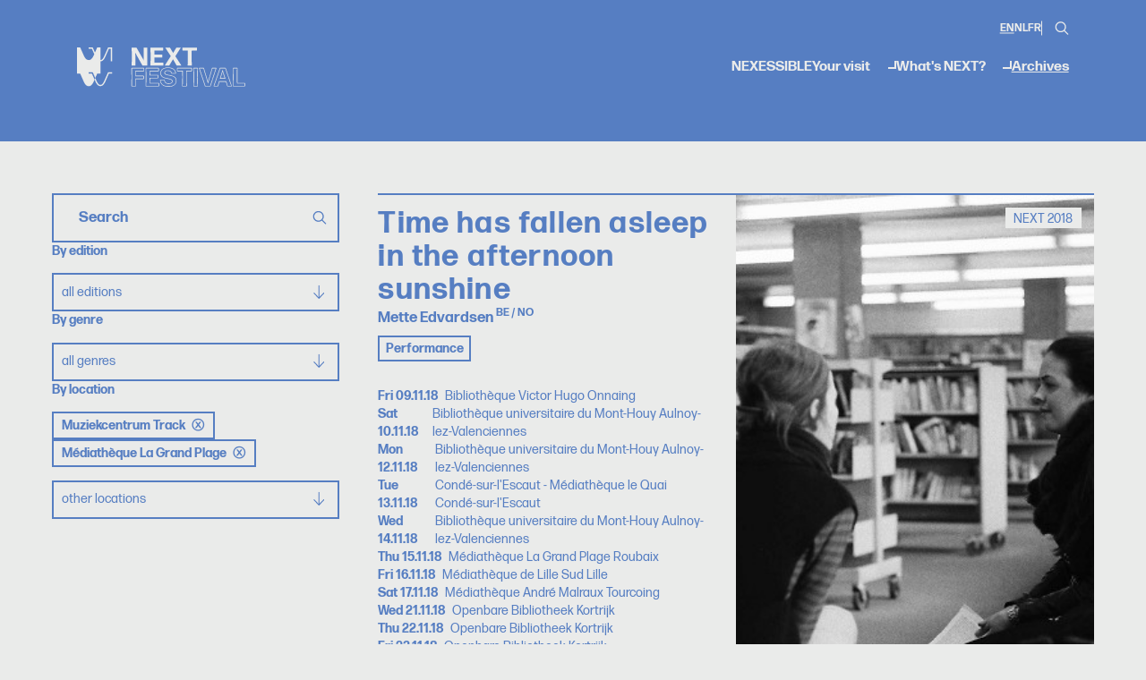

--- FILE ---
content_type: text/html; charset=UTF-8
request_url: https://nextfestival.eu/archives?filter%5Blocations%5D=88%2C77
body_size: 13718
content:
<!DOCTYPE html>
<html lang="en">
<head>
    <base href="https://nextfestival.eu" />
    <meta charset="utf-8">

    <title>Archives • NEXT Arts Festival</title>

    <meta name="robots" content="index, follow" />
    <meta name="author" content="Rein Van Oyen" />

    <meta name="description" content="Archives • NEXT Arts Festival"/>
    <meta name="keywords" content="Archives • NEXT Arts Festival"/>
    <meta name="viewport" content="width=device-width, initial-scale=1.0" />

    <meta property="og:type" content="website" />
    <meta property="og:title" content="Archives • NEXT Arts Festival" />
    <meta property="og:description" content="Archives • NEXT Arts Festival" />
    <meta property="og:url" content="" />
    <meta property="og:image" content="https://nextfestival.eu/media/og/74/next2022-parcoursenfrance-jonasverbeke-lr-10.jpg" />
    <meta property="og:image:width" content="1200" />
    <meta property="og:image:height" content="630" />

    <meta name="twitter:card" content="summary_large_image" />
    <meta name="twitter:image:alt" content="NEXT Arts Festival" />
    <meta name="twitter:title" content="Archives • NEXT Arts Festival" />
    <meta name="twitter:description" content="Archives • NEXT Arts Festival" />
    <meta name="twitter:image" content="https://nextfestival.eu/media/og/74/next2022-parcoursenfrance-jonasverbeke-lr-10.jpg" />

    <link rel="apple-touch-icon" sizes="180x180" href="https://nextfestival.eu/storage/favicon-180x180.png" />
    <link rel="icon" type="image/png" sizes="64x64" href="https://nextfestival.eu/storage/favicon-64x64.png" />
    <link rel="icon" type="image/png" sizes="32x32" href="https://nextfestival.eu/storage/favicon-32x32.png" />
    <link rel="icon" type="image/png" sizes="16x16" href="https://nextfestival.eu/storage/favicon-16x16.png" />

    <link type="text/plain" rel="author" href="https://nextfestival.eu/humans.txt" />

    <link rel="alternate" href="https://nextfestival.eu/archives" hreflang="en" />
    <link rel="alternate" href="https://nextfestival.eu/nl/archief" hreflang="nl" />
    <link rel="alternate" href="https://nextfestival.eu/fr/archives" hreflang="fr" />

    <link rel="preload" as="style" href="https://nextfestival.eu/build/assets/app-6d6c04f9.css" /><link rel="preload" as="style" href="https://nextfestival.eu/build/assets/app-0471d8ba.css" /><link rel="modulepreload" href="https://nextfestival.eu/build/assets/app-6cad565f.js" /><link rel="stylesheet" href="https://nextfestival.eu/build/assets/app-6d6c04f9.css" /><link rel="stylesheet" href="https://nextfestival.eu/build/assets/app-0471d8ba.css" /><script type="module" src="https://nextfestival.eu/build/assets/app-6cad565f.js"></script>
    <script src="js/green-audio-player.min.js"></script>
    <link rel="stylesheet" type="text/css" href="css/green-audio-player.min.css" />


    <style>
    :root
    {
        --color1: #eaebea;
        --color2: #567ec2;
        --color3: #567ec2;
        --color4: #d1d9e6;
    }
</style>
    
    <link rel="mask-icon" href="/safari-pinned-tab.svg" color="#567ec2" />
    <meta name="msapplication-TileColor" content="#567ec2" />
    <meta name="theme-color" content="#567ec2" />

<!-- Google tag (gtag.js) -->
<script async src="https://www.googletagmanager.com/gtag/js?id=G-Z4YQ65FKD9" data-cookiecategory="analytics"></script>
<script data-cookiecategory="analytics">
  window.dataLayer = window.dataLayer || [];
  function gtag(){dataLayer.push(arguments);}
  gtag('js', new Date());

  gtag('config', 'G-Z4YQ65FKD9');
</script>

<!-- Meta Pixel Code -->
<script>
!function(f,b,e,v,n,t,s)
{if(f.fbq)return;n=f.fbq=function(){n.callMethod?
n.callMethod.apply(n,arguments):n.queue.push(arguments)};
if(!f._fbq)f._fbq=n;n.push=n;n.loaded=!0;n.version='2.0';
n.queue=[];t=b.createElement(e);t.async=!0;
t.src=v;s=b.getElementsByTagName(e)[0];
s.parentNode.insertBefore(t,s)}(window, document,'script',
'https://connect.facebook.net/en_US/fbevents.js');
fbq('init', '524042783805544');
fbq('track', 'PageView');
</script>
<noscript><img height="1" width="1" style="display:none"
src="https://www.facebook.com/tr?id=524042783805544&ev=PageView&noscript=1"
/></noscript>
<!-- End Meta Pixel Code -->

<meta name="facebook-domain-verification" content="l4nxwjs3d7q9sxqpi0mluaab3ct1t5" />

    
</head>
<body class="header-overlap">
    <div class="wrapper">
        <div class="js-scroll-offset u-scroll-sticky u-w-100 u-mt-1-5 wrap wrap--large">
            <header class="header">
    <div class="header__wrap">
        <div class="header__top">
            <ul class="lang-select">
        <li class="lang-select__item lang-select__item--active">
        <a href="https://nextfestival.eu/archives" title="EN">EN</a>
    </li>
    <li class="lang-select__item">
        <a href="https://nextfestival.eu/nl/archief" title="NL">NL</a>
    </li>
    <li class="lang-select__item">
        <a href="https://nextfestival.eu/fr/archives" title="FR">FR</a>
    </li>
    <li class="lang-select__item lang-select__item--border">
        <div class="action-field" data-body-class="search-open">
    <form class="action-field__form" action="https://nextfestival.eu/search" method="GET">
        <div class="action-field__field">
            <input name="keywords" type="text" />
        </div>
        <div class="action-field__icon">
            <div class="icon icon--small-bigger icon--alt">
                <svg viewBox="0 0 24 24" fill="none" xmlns="http://www.w3.org/2000/svg">
    <path fill-rule="evenodd" clip-rule="evenodd" d="M17.0392 15.6244C18.2714 14.084 19.0082 12.1301 19.0082 10.0041C19.0082 5.03127 14.9769 1 10.0041 1C5.03127 1 1 5.03127 1 10.0041C1 14.9769 5.03127 19.0082 10.0041 19.0082C12.1301 19.0082 14.084 18.2714 15.6244 17.0392L21.2921 22.707C21.6828 23.0977 22.3163 23.0977 22.707 22.707C23.0977 22.3163 23.0977 21.6828 22.707 21.2921L17.0392 15.6244ZM10.0041 17.0173C6.1308 17.0173 2.99087 13.8774 2.99087 10.0041C2.99087 6.1308 6.1308 2.99087 10.0041 2.99087C13.8774 2.99087 17.0173 6.1308 17.0173 10.0041C17.0173 13.8774 13.8774 17.0173 10.0041 17.0173Z" fill="#0F0F0F"></path>
</svg>
            </div>
        </div>
    </form>
</div>
    </li>
</ul>
        </div>
        <div class="header__logo">
            <a class="logo logo--alt" href="https://nextfestival.eu" title="NEXT Arts Festival">
    <svg viewBox="0 0 234 55" fill="none" xmlns="http://www.w3.org/2000/svg">
    <path d="m21.803 34.627 3.586 8.084 2.746-6.172h4.382v-17.1c.458 0 1.17-.038 1.988-.374.803-.329 1.568-.887 2.256-1.667 1.155-1.293 2.286-3.35 3.579-6.485l2.653-5.98 1.4-3.144h2.592V19.47h1.79V0H43.23l-4.535 10.217c-1.193 2.906-2.264 4.871-3.266 5.995-1.14 1.277-2.156 1.446-2.913 1.446V0h-4.382l-1.4 3.143-1.766 3.984L21.803 0h-5.545v1.79h4.39l3.35 7.547c-1.255 3.014-2.364 5.017-3.488 6.279-.688.772-1.453 1.338-2.256 1.667a5.098 5.098 0 0 1-1.988.375c-.459 0-1.17-.039-1.988-.375-.803-.329-1.568-.887-2.256-1.667-1.147-1.293-2.287-3.357-3.58-6.5L4.383 0H0v36.54h4.382l4.045 9.115c1.293 3.143 2.432 5.208 3.58 6.5.688.773 1.452 1.338 2.255 1.667.819.337 1.53.375 1.989.375.458 0 1.17-.038 1.988-.375.803-.329 1.568-.887 2.256-1.667 1.147-1.292 2.287-3.35 3.579-6.485l.336-.757-3.77-8.504h-4.382v-1.79h5.545v.008Zm26.972 1.79v-1.79H43.23l-4.535 10.217c-1.193 2.906-2.264 4.872-3.266 5.996-1.14 1.277-2.156 1.445-2.913 1.445-.758 0-1.775-.16-2.914-1.445-1.002-1.124-2.073-3.09-3.273-6.011l-.94-2.11-.98 2.202.276.611c1.292 3.144 2.432 5.208 3.579 6.5.688.773 1.453 1.339 2.256 1.668.818.336 1.53.375 1.988.375.459 0 1.17-.039 1.988-.375.803-.329 1.568-.887 2.256-1.667 1.147-1.293 2.287-3.35 3.58-6.485l2.653-5.98 1.4-3.144h4.381l.008-.007ZM81.155 14.247V25.03a.323.323 0 0 1-.322.321h-4.496a.323.323 0 0 1-.321-.32l.145-12.26L76.016.513c0-.176.145-.322.32-.322h6.004c.176 0 .398.107.466.291l10.103 17.68-.215-5.643V.52c0-.176.146-.32.322-.32h4.496c.176 0 .322.144.322.32l-.146 12.259.146 12.259a.323.323 0 0 1-.322.32h-6.217c-.176 0-.398-.106-.466-.29l-9.88-17.65.037.971.184 5.858h-.015ZM102.452 25.351a.323.323 0 0 1-.321-.321l.176-12.259-.176-12.259c0-.176.145-.32.321-.32h16.962c.176 0 .321.144.321.32v3.411a.323.323 0 0 1-.321.321h-11.716l-.145 5.79h10.821c.176 0 .321.145.321.32v3.411a.318.318 0 0 1-.321.321h-10.821l.145 7.189h12.006c.176 0 .322.145.322.321v3.41a.324.324 0 0 1-.322.322h-17.252v.023ZM138.852 25.351c-.176 0-.397-.107-.466-.29l-4.887-8.588-5.07 8.588a.629.629 0 0 1-.505.29h-5.605c-.146 0-.214-.145-.146-.29l8.229-12.902L122.816.482c-.069-.145 0-.29.145-.29h5.927c.176 0 .397.106.504.29l4.275 7.296 4.352-7.296a.628.628 0 0 1 .504-.29h5.568c.145 0 .214.145.145.29l-7.51 11.823 8.267 12.756c.069.145 0 .29-.145.29h-6.003.007ZM154.187 25.351a.319.319 0 0 1-.322-.32l.215-12.26-.146-8.519h-6.974a.323.323 0 0 1-.321-.32V.52c0-.175.145-.32.321-.32h19.478c.176 0 .321.145.321.32v3.411a.323.323 0 0 1-.321.321h-6.936l-.146 8.52.214 12.258a.323.323 0 0 1-.321.321h-5.07.008ZM81.261 54.411h-4.925a.702.702 0 0 1-.703-.703l.176-12.26-.176-12.243c0-.397.313-.71.703-.71h16.427c.39 0 .703.313.703.703v3.41c0 .39-.313.704-.703.704H81.957l-.13 6.133h10.431c.39 0 .704.314.704.704v3.41c0 .39-.314.704-.704.704h-10.43l.137 9.422a.703.703 0 0 1-.704.71v.016Zm-4.863-.765H81.2l-.145-10.132h11.15v-3.296h-11.15l.16-7.663H92.71v-3.296H76.405l.176 12.19-.176 12.205-.007-.008ZM113.44 54.411H96.188a.702.702 0 0 1-.704-.703l.176-12.26-.176-12.243c0-.397.314-.71.704-.71h16.962c.39 0 .703.313.703.703v3.41c0 .39-.313.704-.703.704h-11.341l-.123 5.024h10.424c.39 0 .703.314.703.704v3.41c0 .39-.313.704-.703.704h-10.431l.13 6.424h11.631c.39 0 .704.313.704.703v3.411c0 .39-.314.704-.704.704v.015Zm-.061-.765V50.35h-12.32l-.16-7.953h11.15v-3.296h-11.15l.16-6.554h12.03v-3.296H96.242l.175 12.19-.175 12.205h17.137ZM127.298 54.993c-7.242 0-11.532-3.32-11.777-9.1 0-.406.314-.72.704-.72h5.07c.352 0 .658.268.734.635.337 2.608 1.377 4.328 5.377 4.328 4.198 0 4.687-1.69 4.687-2.959 0-2.126-2.799-2.654-6.041-3.265-4.466-.842-10.026-1.897-10.026-7.908 0-5.032 3.916-8.037 10.485-8.037 6.569 0 10.354 2.76 11.088 7.984 0 .459-.283.757-.665.757h-5.101c-.351 0-.657-.268-.734-.635-.267-2.08-1.965-3.212-4.802-3.212-1.522 0-4.076.337-4.076 2.6 0 1.95 2.737 2.447 5.911 3.029 4.558.833 10.232 1.873 10.232 7.93 0 5.368-4.137 8.58-11.058 8.58l-.008-.007Zm-11.004-9.055c.252 5.346 4.16 8.29 11.004 8.29 6.845 0 10.294-2.845 10.294-7.816 0-5.422-5.101-6.355-9.605-7.18-3.365-.612-6.539-1.194-6.539-3.778 0-2.142 1.767-3.365 4.841-3.365 3.074 0 5.246 1.407 5.552 3.854h4.978c-.695-4.78-4.167-7.227-10.316-7.227-6.148 0-9.72 2.723-9.72 7.273 0 5.376 4.994 6.324 9.399 7.158 3.426.65 6.661 1.262 6.661 4.015 0 2.508-1.782 3.724-5.453 3.724-3.846 0-5.682-1.484-6.133-4.97h-4.986l.023.022ZM152.008 54.411h-5.07a.701.701 0 0 1-.703-.703l.214-12.26-.138-8.128h-6.6a.701.701 0 0 1-.703-.704v-3.41c0-.39.313-.704.703-.704h19.478c.39 0 .704.313.704.703v3.411c0 .39-.314.704-.704.704h-6.561l-.138 8.144.214 12.244a.703.703 0 0 1-.703.71l.007-.007Zm-5.009-.765h4.948l-.214-12.19.153-8.909h7.25v-3.296h-19.363v3.296h7.288l.152 8.894-.214 12.205ZM167.37 54.411h-4.887a.702.702 0 0 1-.704-.703l.176-12.26-.176-12.243c0-.397.314-.71.704-.71h4.887c.39 0 .703.313.703.703l-.183 12.258.183 12.244a.703.703 0 0 1-.703.711Zm-4.826-.765h4.772l-.176-12.19.176-12.205h-4.772l.176 12.19-.176 12.205ZM185.059 54.41h-6.508c-.329 0-.65-.228-.788-.565l-8.06-24.533a.582.582 0 0 1 .061-.558.621.621 0 0 1 .52-.268h5.43c.328 0 .65.23.787.566l5.644 18.882 5.46-18.843c.146-.368.467-.597.796-.597h4.741c.214 0 .405.1.52.268.115.168.13.382.053.58l-7.869 24.51c-.13.33-.458.567-.787.567v-.008ZM170.49 29.252l7.992 24.334s.053.053.076.061h6.501s.053-.03.076-.076l7.808-24.319h-4.542s-.062.038-.077.084l-6.171 21.306-6.371-21.336s-.053-.046-.068-.054h-5.224ZM214.614 54.41h-4.994c-.328 0-.65-.228-.787-.565l-1.866-5.835h-8.856l-1.782 5.804c-.145.36-.466.597-.795.597h-4.925a.621.621 0 0 1-.52-.268.622.622 0 0 1-.053-.58l8.511-24.496c.138-.351.459-.58.795-.58h6.722c.329 0 .65.229.788.565l8.343 24.533a.597.597 0 0 1-.061.566.62.62 0 0 1-.52.268v-.008Zm-4.986-.764h4.787l-8.274-24.326s-.054-.061-.077-.061h-6.714s-.061.038-.076.084l-8.451 24.31h4.711s.061-.037.076-.083l1.943-6.317h9.98l2.026 6.34s.054.053.069.06v-.007Zm-3.219-9.98h-7.763l3.778-12.411 3.985 12.411Zm-6.73-.764h5.682l-2.914-9.086-2.76 9.086h-.008ZM232.977 54.411h-15.455a.702.702 0 0 1-.704-.703l.176-12.26-.176-12.243c0-.397.314-.71.704-.71h4.925c.39 0 .703.313.703.703l-.145 11.937.138 8.458h9.834c.39 0 .704.314.704.704v3.41c0 .39-.314.704-.704.704Zm-15.394-.765h15.333V50.35h-10.523l-.153-9.215.146-11.876h-4.803l.176 12.19-.176 12.205v-.008Z" />
</svg>
</a>
        </div>
        <div class="header__nav">
            <nav class="nav">
    <ul class="nav__list">
                                                        <li class="nav__item">
                    <a href="https://nextfestival.eu/nexessible" class="nav-item">
                        NEXESSIBLE
                    </a>
                                    </li>
                                                <li class="nav__item">
                    <a href="https://nextfestival.eu/your-visit" class="nav-item nav-item--has-subs">
                        Your visit
                    </a>
                                            <ul class="nav__sub subnav">
                                                            <li class="subnav__item">
                                    <a href="https://nextfestival.eu/accessibility">
                                        Accessibility
                                    </a>
                                </li>
                                                            <li class="subnav__item">
                                    <a href="https://nextfestival.eu/pay-what-you-can">
                                        Pay What You Can
                                    </a>
                                </li>
                                                            <li class="subnav__item">
                                    <a href="https://nextfestival.eu/professionals-press">
                                        Professionals &amp; Press
                                    </a>
                                </li>
                                                    </ul>
                                    </li>
                                                <li class="nav__item">
                    <a href="https://nextfestival.eu/what-s-next" class="nav-item nav-item--has-subs">
                        What&#039;s NEXT?
                    </a>
                                            <ul class="nav__sub subnav">
                                                            <li class="subnav__item">
                                    <a href="https://nextfestival.eu/news">
                                        News
                                    </a>
                                </li>
                                                            <li class="subnav__item">
                                    <a href="https://nextfestival.eu/downloads">
                                        Downloads
                                    </a>
                                </li>
                                                    </ul>
                                    </li>
                                                <li class="nav__item">
                    <a href="https://nextfestival.eu/archives" class="nav-item nav-item--active">
                        Archives
                    </a>
                                    </li>
                        </ul>
</nav>
        </div>
                <div class="header__mobile-actions">
            <div class="action-field" data-body-class="search-open">
    <form class="action-field__form" action="https://nextfestival.eu/search" method="GET">
        <div class="action-field__field">
            <input name="keywords" type="text" />
        </div>
        <div class="action-field__icon">
            <div class="icon icon--small-bigger icon--alt">
                <svg viewBox="0 0 24 24" fill="none" xmlns="http://www.w3.org/2000/svg">
    <path fill-rule="evenodd" clip-rule="evenodd" d="M17.0392 15.6244C18.2714 14.084 19.0082 12.1301 19.0082 10.0041C19.0082 5.03127 14.9769 1 10.0041 1C5.03127 1 1 5.03127 1 10.0041C1 14.9769 5.03127 19.0082 10.0041 19.0082C12.1301 19.0082 14.084 18.2714 15.6244 17.0392L21.2921 22.707C21.6828 23.0977 22.3163 23.0977 22.707 22.707C23.0977 22.3163 23.0977 21.6828 22.707 21.2921L17.0392 15.6244ZM10.0041 17.0173C6.1308 17.0173 2.99087 13.8774 2.99087 10.0041C2.99087 6.1308 6.1308 2.99087 10.0041 2.99087C13.8774 2.99087 17.0173 6.1308 17.0173 10.0041C17.0173 13.8774 13.8774 17.0173 10.0041 17.0173Z" fill="#0F0F0F"></path>
</svg>
            </div>
        </div>
    </form>
</div>
            <button class="hamburger js-nav-trigger">Menu</button>
        </div>
    </div>
</header>
        </div>
        <div class="mobile-nav u-pf-top u-mobile-nav" aria-hidden="true">
    <div class="mobile-nav__wrap wrap">
        <div class="mobile-nav__nav">
                                                                            <a href="https://nextfestival.eu/nexessible" title="NEXESSIBLE">
                        NEXESSIBLE
                    </a>
                                                                <a href="https://nextfestival.eu/your-visit" title="Your visit">
                        Your visit
                    </a>
                                                                <a href="https://nextfestival.eu/what-s-next" title="What&#039;s NEXT?">
                        What&#039;s NEXT?
                    </a>
                                                                <a href="https://nextfestival.eu/archives" title="Archives">
                        Archives
                    </a>
                                    </div>
        <div class="mobile-nav__language">
            <a href="https://nextfestival.eu/archives" title="EN">EN</a>
            <a href="https://nextfestival.eu/nl/archief" title="NL">NL</a>
            <a href="https://nextfestival.eu/fr/archives" title="FR">FR</a>
        </div>
        <div class="mobile-nav__cta">
            <a class="button button--alt button--large" href="" target="_blank" title="Buy tickets">
                Buy tickets
            </a>
        </div>
    </div>
</div>
            <div class="intro" style="height: calc(var(--header-height) * 1.5);"></div>
                
    
                
                

    <div class="sidebar-section sidebar-section--clean">
        <div class="sidebar-section__side">

            <div class="mobile-collapsible">
                <button class="mobile-collapsible__header">
                    Filter events
                    <span class="mobile-collapsible__icon">
                        <div class="icon">
                            <svg width="15" height="20" viewBox="0 0 15 20" fill="none" xmlns="http://www.w3.org/2000/svg">
    <path d="M 0 11.2319 L 0.917 10.2041 L 6.845 16.5909 V 0 H 8.155 V 16.5909 L 14.1157 10.2041 L 15 11.2319 L 7.5 19.3071 L 0 11.2319 Z" />
</svg>
                        </div>
                    </span>
                </button>
                <div class="mobile-collapsible__content">
                    <!-- Filters -->
                    <div class="filters">
                        <div class="filter">
    <div class="filter__body">

                    <!-- Search field -->
            <div class="search-field search-field--inline">
                <form class="search-field__form" method="GET" action="https://nextfestival.eu/archives">
                    <div class="search-field__field">
                        <input placeholder="Search" value="" name="filter[keywords]" />
                    </div>
                    <div class="search-field__button">
                        <button style="cursor: pointer;" type="submit">
                            <span class="icon icon--small-bigger">
                                <svg viewBox="0 0 24 24" fill="none" xmlns="http://www.w3.org/2000/svg">
    <path fill-rule="evenodd" clip-rule="evenodd" d="M17.0392 15.6244C18.2714 14.084 19.0082 12.1301 19.0082 10.0041C19.0082 5.03127 14.9769 1 10.0041 1C5.03127 1 1 5.03127 1 10.0041C1 14.9769 5.03127 19.0082 10.0041 19.0082C12.1301 19.0082 14.084 18.2714 15.6244 17.0392L21.2921 22.707C21.6828 23.0977 22.3163 23.0977 22.707 22.707C23.0977 22.3163 23.0977 21.6828 22.707 21.2921L17.0392 15.6244ZM10.0041 17.0173C6.1308 17.0173 2.99087 13.8774 2.99087 10.0041C2.99087 6.1308 6.1308 2.99087 10.0041 2.99087C13.8774 2.99087 17.0173 6.1308 17.0173 10.0041C17.0173 13.8774 13.8774 17.0173 10.0041 17.0173Z" fill="#0F0F0F"></path>
</svg>
                            </span>
                        </button>
                    </div>
                </form>
            </div>
        
    </div>
</div>
                        <div class="filter">
        <div class="filter__head">
            <span class="title title--tiny">
                By edition
            </span>
        </div>
        <div class="filter__body">

                            <!-- Dropdown filter -->
                <div class="dropdown-filter" data-default-title="All editions" data-alt-title="Other editions">
                    <div class="dropdown-filter__header">
                        <div class="dropdown-filter__title">
                            All editions
                        </div>
                        <div class="dropdown-filter__icon">
                            <div class="icon">
    <svg width="20" height="15" viewBox="0 0 20 15" xmlns="http://www.w3.org/2000/svg">
    <path d="M11.2319 15L10.2041 14.083L16.5909 8.15502H0V6.84498H16.5909L10.2041 0.884279L11.2319 0L19.3071 7.5L11.2319 15Z" />
</svg>
</div>
                        </div>
                    </div>
                    <div class="dropdown-filter__options">
                                                    <a class="dropdown-filter__option" href="https://nextfestival.eu/archives?filter%5Blocations%5D=88%2C77&amp;filter%5Beditions%5D=next-2025">
                                NEXT 2025
                            </a>
                                                    <a class="dropdown-filter__option" href="https://nextfestival.eu/archives?filter%5Blocations%5D=88%2C77&amp;filter%5Beditions%5D=next-2024">
                                NEXT 2024
                            </a>
                                                    <a class="dropdown-filter__option" href="https://nextfestival.eu/archives?filter%5Blocations%5D=88%2C77&amp;filter%5Beditions%5D=next-2023">
                                NEXT 2023
                            </a>
                                                    <a class="dropdown-filter__option" href="https://nextfestival.eu/archives?filter%5Blocations%5D=88%2C77&amp;filter%5Beditions%5D=2022">
                                NEXT 2022
                            </a>
                                                    <a class="dropdown-filter__option" href="https://nextfestival.eu/archives?filter%5Blocations%5D=88%2C77&amp;filter%5Beditions%5D=2021">
                                NEXT 2021
                            </a>
                                                    <a class="dropdown-filter__option" href="https://nextfestival.eu/archives?filter%5Blocations%5D=88%2C77&amp;filter%5Beditions%5D=next-time">
                                NEXT TIME
                            </a>
                                                    <a class="dropdown-filter__option" href="https://nextfestival.eu/archives?filter%5Blocations%5D=88%2C77&amp;filter%5Beditions%5D=2020">
                                NEXT 2020
                            </a>
                                                    <a class="dropdown-filter__option" href="https://nextfestival.eu/archives?filter%5Blocations%5D=88%2C77&amp;filter%5Beditions%5D=2019">
                                NEXT 2019
                            </a>
                                                    <a class="dropdown-filter__option" href="https://nextfestival.eu/archives?filter%5Blocations%5D=88%2C77&amp;filter%5Beditions%5D=2018">
                                NEXT 2018
                            </a>
                                                    <a class="dropdown-filter__option" href="https://nextfestival.eu/archives?filter%5Blocations%5D=88%2C77&amp;filter%5Beditions%5D=2017">
                                NEXT 2017
                            </a>
                                                    <a class="dropdown-filter__option" href="https://nextfestival.eu/archives?filter%5Blocations%5D=88%2C77&amp;filter%5Beditions%5D=2016">
                                NEXT 2016
                            </a>
                                                    <a class="dropdown-filter__option" href="https://nextfestival.eu/archives?filter%5Blocations%5D=88%2C77&amp;filter%5Beditions%5D=2015">
                                NEXT 2015
                            </a>
                                                    <a class="dropdown-filter__option" href="https://nextfestival.eu/archives?filter%5Blocations%5D=88%2C77&amp;filter%5Beditions%5D=2014">
                                NEXT 2014
                            </a>
                                                    <a class="dropdown-filter__option" href="https://nextfestival.eu/archives?filter%5Blocations%5D=88%2C77&amp;filter%5Beditions%5D=2013">
                                NEXT 2013
                            </a>
                                                    <a class="dropdown-filter__option" href="https://nextfestival.eu/archives?filter%5Blocations%5D=88%2C77&amp;filter%5Beditions%5D=2012">
                                NEXT 2012
                            </a>
                                                    <a class="dropdown-filter__option" href="https://nextfestival.eu/archives?filter%5Blocations%5D=88%2C77&amp;filter%5Beditions%5D=2011">
                                NEXT 2011
                            </a>
                                                    <a class="dropdown-filter__option" href="https://nextfestival.eu/archives?filter%5Blocations%5D=88%2C77&amp;filter%5Beditions%5D=2010">
                                NEXT 2010
                            </a>
                                                    <a class="dropdown-filter__option" href="https://nextfestival.eu/archives?filter%5Blocations%5D=88%2C77&amp;filter%5Beditions%5D=2009">
                                NEXT 2009
                            </a>
                                                    <a class="dropdown-filter__option" href="https://nextfestival.eu/archives?filter%5Blocations%5D=88%2C77&amp;filter%5Beditions%5D=2008">
                                NEXT 2008
                            </a>
                                            </div>
                </div>
            
        </div>
    </div>
                        <div class="filter">
        <div class="filter__head">
            <span class="title title--tiny">
                By genre
            </span>
        </div>
        <div class="filter__body">

                            <!-- Dropdown filter -->
                <div class="dropdown-filter" data-default-title="All genres" data-alt-title="Other genres">
                    <div class="dropdown-filter__header">
                        <div class="dropdown-filter__title">
                            All genres
                        </div>
                        <div class="dropdown-filter__icon">
                            <div class="icon">
    <svg width="20" height="15" viewBox="0 0 20 15" xmlns="http://www.w3.org/2000/svg">
    <path d="M11.2319 15L10.2041 14.083L16.5909 8.15502H0V6.84498H16.5909L10.2041 0.884279L11.2319 0L19.3071 7.5L11.2319 15Z" />
</svg>
</div>
                        </div>
                    </div>
                    <div class="dropdown-filter__options">
                                                    <a class="dropdown-filter__option" href="https://nextfestival.eu/archives?filter%5Blocations%5D=88%2C77&amp;filter%5Bgenres%5D=beatbox">
                                Beatbox
                            </a>
                                                    <a class="dropdown-filter__option" href="https://nextfestival.eu/archives?filter%5Blocations%5D=88%2C77&amp;filter%5Bgenres%5D=brunch">
                                Brunch
                            </a>
                                                    <a class="dropdown-filter__option" href="https://nextfestival.eu/archives?filter%5Blocations%5D=88%2C77&amp;filter%5Bgenres%5D=circus">
                                Circus
                            </a>
                                                    <a class="dropdown-filter__option" href="https://nextfestival.eu/archives?filter%5Blocations%5D=88%2C77&amp;filter%5Bgenres%5D=closing">
                                Closing
                            </a>
                                                    <a class="dropdown-filter__option" href="https://nextfestival.eu/archives?filter%5Blocations%5D=88%2C77&amp;filter%5Bgenres%5D=concert">
                                Concert
                            </a>
                                                    <a class="dropdown-filter__option" href="https://nextfestival.eu/archives?filter%5Blocations%5D=88%2C77&amp;filter%5Bgenres%5D=conference">
                                Conference
                            </a>
                                                    <a class="dropdown-filter__option" href="https://nextfestival.eu/archives?filter%5Blocations%5D=88%2C77&amp;filter%5Bgenres%5D=currency-simulation-game">
                                Currency Simulation Game
                            </a>
                                                    <a class="dropdown-filter__option" href="https://nextfestival.eu/archives?filter%5Blocations%5D=88%2C77&amp;filter%5Bgenres%5D=dance">
                                Dance
                            </a>
                                                    <a class="dropdown-filter__option" href="https://nextfestival.eu/archives?filter%5Blocations%5D=88%2C77&amp;filter%5Bgenres%5D=expo">
                                Expo
                            </a>
                                                    <a class="dropdown-filter__option" href="https://nextfestival.eu/archives?filter%5Blocations%5D=88%2C77&amp;filter%5Bgenres%5D=film">
                                Film
                            </a>
                                                    <a class="dropdown-filter__option" href="https://nextfestival.eu/archives?filter%5Blocations%5D=88%2C77&amp;filter%5Bgenres%5D=installation">
                                Installation
                            </a>
                                                    <a class="dropdown-filter__option" href="https://nextfestival.eu/archives?filter%5Blocations%5D=88%2C77&amp;filter%5Bgenres%5D=lecture">
                                Lecture
                            </a>
                                                    <a class="dropdown-filter__option" href="https://nextfestival.eu/archives?filter%5Blocations%5D=88%2C77&amp;filter%5Bgenres%5D=music">
                                Music
                            </a>
                                                    <a class="dropdown-filter__option" href="https://nextfestival.eu/archives?filter%5Blocations%5D=88%2C77&amp;filter%5Bgenres%5D=next-generation">
                                Next Generation
                            </a>
                                                    <a class="dropdown-filter__option" href="https://nextfestival.eu/archives?filter%5Blocations%5D=88%2C77&amp;filter%5Bgenres%5D=online">
                                Online
                            </a>
                                                    <a class="dropdown-filter__option" href="https://nextfestival.eu/archives?filter%5Blocations%5D=88%2C77&amp;filter%5Bgenres%5D=opening">
                                Opening
                            </a>
                                                    <a class="dropdown-filter__option" href="https://nextfestival.eu/archives?filter%5Blocations%5D=88%2C77&amp;filter%5Bgenres%5D=opera">
                                Opera
                            </a>
                                                    <a class="dropdown-filter__option" href="https://nextfestival.eu/archives?filter%5Blocations%5D=88%2C77&amp;filter%5Bgenres%5D=participative">
                                Participative
                            </a>
                                                    <a class="dropdown-filter__option" href="https://nextfestival.eu/archives?filter%5Blocations%5D=88%2C77&amp;filter%5Bgenres%5D=party">
                                Party
                            </a>
                                                    <a class="dropdown-filter__option" href="https://nextfestival.eu/archives?filter%5Blocations%5D=88%2C77&amp;filter%5Bgenres%5D=performance">
                                Performance
                            </a>
                                                    <a class="dropdown-filter__option" href="https://nextfestival.eu/archives?filter%5Blocations%5D=88%2C77&amp;filter%5Bgenres%5D=premiere">
                                Premiere
                            </a>
                                                    <a class="dropdown-filter__option" href="https://nextfestival.eu/archives?filter%5Blocations%5D=88%2C77&amp;filter%5Bgenres%5D=premiere-be">
                                Premiere BE
                            </a>
                                                    <a class="dropdown-filter__option" href="https://nextfestival.eu/archives?filter%5Blocations%5D=88%2C77&amp;filter%5Bgenres%5D=premiere-fr">
                                Premiere FR
                            </a>
                                                    <a class="dropdown-filter__option" href="https://nextfestival.eu/archives?filter%5Blocations%5D=88%2C77&amp;filter%5Bgenres%5D=professional-days">
                                Professional Days
                            </a>
                                                    <a class="dropdown-filter__option" href="https://nextfestival.eu/archives?filter%5Blocations%5D=88%2C77&amp;filter%5Bgenres%5D=puppetry">
                                Puppetry
                            </a>
                                                    <a class="dropdown-filter__option" href="https://nextfestival.eu/archives?filter%5Blocations%5D=88%2C77&amp;filter%5Bgenres%5D=solo">
                                Solo
                            </a>
                                                    <a class="dropdown-filter__option" href="https://nextfestival.eu/archives?filter%5Blocations%5D=88%2C77&amp;filter%5Bgenres%5D=sound-art">
                                Sound art
                            </a>
                                                    <a class="dropdown-filter__option" href="https://nextfestival.eu/archives?filter%5Blocations%5D=88%2C77&amp;filter%5Bgenres%5D=study-days">
                                Study days
                            </a>
                                                    <a class="dropdown-filter__option" href="https://nextfestival.eu/archives?filter%5Blocations%5D=88%2C77&amp;filter%5Bgenres%5D=theatre">
                                Theatre
                            </a>
                                                    <a class="dropdown-filter__option" href="https://nextfestival.eu/archives?filter%5Blocations%5D=88%2C77&amp;filter%5Bgenres%5D=video">
                                Video
                            </a>
                                                    <a class="dropdown-filter__option" href="https://nextfestival.eu/archives?filter%5Blocations%5D=88%2C77&amp;filter%5Bgenres%5D=walk">
                                Walk
                            </a>
                                                    <a class="dropdown-filter__option" href="https://nextfestival.eu/archives?filter%5Blocations%5D=88%2C77&amp;filter%5Bgenres%5D=work-in-progress">
                                Work-in-progress
                            </a>
                                                    <a class="dropdown-filter__option" href="https://nextfestival.eu/archives?filter%5Blocations%5D=88%2C77&amp;filter%5Bgenres%5D=workshop">
                                Workshop
                            </a>
                                            </div>
                </div>
            
        </div>
    </div>
                        <div class="filter">
        <div class="filter__head">
            <span class="title title--tiny">
                By location
            </span>
        </div>
        <div class="filter__body">

                            <!-- Dropdown filter -->
                <div class="dropdown-filter" data-default-title="All locations" data-alt-title="Other locations">
                    <div class="dropdown-filter__header">
                        <div class="dropdown-filter__title">
                            All locations
                        </div>
                        <div class="dropdown-filter__icon">
                            <div class="icon">
    <svg width="20" height="15" viewBox="0 0 20 15" xmlns="http://www.w3.org/2000/svg">
    <path d="M11.2319 15L10.2041 14.083L16.5909 8.15502H0V6.84498H16.5909L10.2041 0.884279L11.2319 0L19.3071 7.5L11.2319 15Z" />
</svg>
</div>
                        </div>
                    </div>
                    <div class="dropdown-filter__options">
                                                    <a class="dropdown-filter__option" href="https://nextfestival.eu/archives?filter%5Blocations%5D=88%2C77%2C105">
                                4 Cantons - Grand Stade
                            </a>
                                                    <a class="dropdown-filter__option" href="https://nextfestival.eu/archives?filter%5Blocations%5D=88%2C77%2C102">
                                9-9bis
                            </a>
                                                    <a class="dropdown-filter__option" href="https://nextfestival.eu/archives?filter%5Blocations%5D=88%2C77%2C107">
                                Abby Museum
                            </a>
                                                    <a class="dropdown-filter__option" href="https://nextfestival.eu/archives?filter%5Blocations%5D=88%2C77%2C21">
                                Antigone
                            </a>
                                                    <a class="dropdown-filter__option" href="https://nextfestival.eu/archives?filter%5Blocations%5D=88%2C77%2C55">
                                Arrêt 59
                            </a>
                                                    <a class="dropdown-filter__option" href="https://nextfestival.eu/archives?filter%5Blocations%5D=88%2C77%2C106">
                                BK6
                            </a>
                                                    <a class="dropdown-filter__option" href="https://nextfestival.eu/archives?filter%5Blocations%5D=88%2C77%2C81">
                                Bibliothèque Universitaire SHS
                            </a>
                                                    <a class="dropdown-filter__option" href="https://nextfestival.eu/archives?filter%5Blocations%5D=88%2C77%2C74">
                                Bibliothèque Victor Hugo
                            </a>
                                                    <a class="dropdown-filter__option" href="https://nextfestival.eu/archives?filter%5Blocations%5D=88%2C77%2C75">
                                Bibliothèque universitaire du Mont-Houy
                            </a>
                                                    <a class="dropdown-filter__option" href="https://nextfestival.eu/archives?filter%5Blocations%5D=88%2C77%2C66">
                                Bubox
                            </a>
                                                    <a class="dropdown-filter__option" href="https://nextfestival.eu/archives?filter%5Blocations%5D=88%2C77%2C40">
                                Budafabriek
                            </a>
                                                    <a class="dropdown-filter__option" href="https://nextfestival.eu/archives?filter%5Blocations%5D=88%2C77%2C1">
                                Budascoop
                            </a>
                                                    <a class="dropdown-filter__option" href="https://nextfestival.eu/archives?filter%5Blocations%5D=88%2C77%2C39">
                                Budatoren
                            </a>
                                                    <a class="dropdown-filter__option" href="https://nextfestival.eu/archives?filter%5Blocations%5D=88%2C77%2C54">
                                CC Comines-Warneton
                            </a>
                                                    <a class="dropdown-filter__option" href="https://nextfestival.eu/archives?filter%5Blocations%5D=88%2C77%2C6">
                                CC De Schakel
                            </a>
                                                    <a class="dropdown-filter__option" href="https://nextfestival.eu/archives?filter%5Blocations%5D=88%2C77%2C7">
                                CC De Steiger
                            </a>
                                                    <a class="dropdown-filter__option" href="https://nextfestival.eu/archives?filter%5Blocations%5D=88%2C77%2C108">
                                CC Gildhof
                            </a>
                                                    <a class="dropdown-filter__option" href="https://nextfestival.eu/archives?filter%5Blocations%5D=88%2C77%2C104">
                                CC Guldenberg
                            </a>
                                                    <a class="dropdown-filter__option" href="https://nextfestival.eu/archives?filter%5Blocations%5D=88%2C77%2C9">
                                CC René Magritte
                            </a>
                                                    <a class="dropdown-filter__option" href="https://nextfestival.eu/archives?filter%5Blocations%5D=88%2C77%2C8">
                                CC het Spoor
                            </a>
                                                    <a class="dropdown-filter__option" href="https://nextfestival.eu/archives?filter%5Blocations%5D=88%2C77%2C97">
                                Centre Commercial Les Tanneurs
                            </a>
                                                    <a class="dropdown-filter__option" href="https://nextfestival.eu/archives?filter%5Blocations%5D=88%2C77%2C52">
                                Centre Culturel Mouscronnois Marius Staquet
                            </a>
                                                    <a class="dropdown-filter__option" href="https://nextfestival.eu/archives?filter%5Blocations%5D=88%2C77%2C60">
                                Centre de la Marionette
                            </a>
                                                    <a class="dropdown-filter__option" href="https://nextfestival.eu/archives?filter%5Blocations%5D=88%2C77%2C62">
                                Chapelle de Choiseul
                            </a>
                                                    <a class="dropdown-filter__option" href="https://nextfestival.eu/archives?filter%5Blocations%5D=88%2C77%2C24">
                                Cinéma le Méliès
                            </a>
                                                    <a class="dropdown-filter__option" href="https://nextfestival.eu/archives?filter%5Blocations%5D=88%2C77%2C109">
                                Complexe sportif Pont de Bois
                            </a>
                                                    <a class="dropdown-filter__option" href="https://nextfestival.eu/archives?filter%5Blocations%5D=88%2C77%2C90">
                                Concertstudio
                            </a>
                                                    <a class="dropdown-filter__option" href="https://nextfestival.eu/archives?filter%5Blocations%5D=88%2C77%2C76">
                                Condé-sur-l&#039;Escaut - Médiathèque le Quai
                            </a>
                                                    <a class="dropdown-filter__option" href="https://nextfestival.eu/archives?filter%5Blocations%5D=88%2C77%2C3">
                                Espace Pasolini
                            </a>
                                                    <a class="dropdown-filter__option" href="https://nextfestival.eu/archives?filter%5Blocations%5D=88%2C77%2C44">
                                Gare Saint Sauveur
                            </a>
                                                    <a class="dropdown-filter__option" href="https://nextfestival.eu/archives?filter%5Blocations%5D=88%2C77%2C95">
                                Guldensporencollege
                            </a>
                                                    <a class="dropdown-filter__option" href="https://nextfestival.eu/archives?filter%5Blocations%5D=88%2C77%2C10">
                                Het Perron
                            </a>
                                                    <a class="dropdown-filter__option" href="https://nextfestival.eu/archives?filter%5Blocations%5D=88%2C77%2C70">
                                Institut du Monde Arabe - Tourcoing
                            </a>
                                                    <a class="dropdown-filter__option" href="https://nextfestival.eu/archives?filter%5Blocations%5D=88%2C77%2C98">
                                K in Kortrijk
                            </a>
                                                    <a class="dropdown-filter__option" href="https://nextfestival.eu/archives?filter%5Blocations%5D=88%2C77%2C99">
                                L&#039;Idéal - Théâtre du Nord
                            </a>
                                                    <a class="dropdown-filter__option" href="https://nextfestival.eu/archives?filter%5Blocations%5D=88%2C77%2C22">
                                L&#039;Oiseau-Mouche
                            </a>
                                                    <a class="dropdown-filter__option" href="https://nextfestival.eu/archives?filter%5Blocations%5D=88%2C77%2C72">
                                La Comédie de Béthune
                            </a>
                                                    <a class="dropdown-filter__option" href="https://nextfestival.eu/archives?filter%5Blocations%5D=88%2C77%2C11">
                                La Condition Publique
                            </a>
                                                    <a class="dropdown-filter__option" href="https://nextfestival.eu/archives?filter%5Blocations%5D=88%2C77%2C2">
                                La Rose des Vents
                            </a>
                                                    <a class="dropdown-filter__option" href="https://nextfestival.eu/archives?filter%5Blocations%5D=88%2C77%2C84">
                                La maison des Arts et Loisirs
                            </a>
                                                    <a class="dropdown-filter__option" href="https://nextfestival.eu/archives?filter%5Blocations%5D=88%2C77%2C65">
                                Lange Steenstraat
                            </a>
                                                    <a class="dropdown-filter__option" href="https://nextfestival.eu/archives?filter%5Blocations%5D=88%2C77%2C13">
                                Le Bateau Feu
                            </a>
                                                    <a class="dropdown-filter__option" href="https://nextfestival.eu/archives?filter%5Blocations%5D=88%2C77%2C38">
                                Le Boulon, Centre National des Arts de la Rue et de l&#039;Espace Public
                            </a>
                                                    <a class="dropdown-filter__option" href="https://nextfestival.eu/archives?filter%5Blocations%5D=88%2C77%2C16">
                                Le Fresnoy - Studio national des arts contemporains
                            </a>
                                                    <a class="dropdown-filter__option" href="https://nextfestival.eu/archives?filter%5Blocations%5D=88%2C77%2C14">
                                Le Grand Bleu
                            </a>
                                                    <a class="dropdown-filter__option" href="https://nextfestival.eu/archives?filter%5Blocations%5D=88%2C77%2C92">
                                Le Grand Sud
                            </a>
                                                    <a class="dropdown-filter__option" href="https://nextfestival.eu/archives?filter%5Blocations%5D=88%2C77%2C15">
                                Le Gymnase
                            </a>
                                                    <a class="dropdown-filter__option" href="https://nextfestival.eu/archives?filter%5Blocations%5D=88%2C77%2C17">
                                Le Manège
                            </a>
                                                    <a class="dropdown-filter__option" href="https://nextfestival.eu/archives?filter%5Blocations%5D=88%2C77%2C4">
                                Le Phénix
                            </a>
                                                    <a class="dropdown-filter__option" href="https://nextfestival.eu/archives?filter%5Blocations%5D=88%2C77%2C49">
                                Le Prato
                            </a>
                                                    <a class="dropdown-filter__option" href="https://nextfestival.eu/archives?filter%5Blocations%5D=88%2C77%2C34">
                                Le Tripostal
                            </a>
                                                    <a class="dropdown-filter__option" href="https://nextfestival.eu/archives?filter%5Blocations%5D=88%2C77%2C18">
                                Le Vivat
                            </a>
                                                    <a class="dropdown-filter__option" href="https://nextfestival.eu/archives?filter%5Blocations%5D=88%2C77%2C63">
                                Le Zeppelin
                            </a>
                                                    <a class="dropdown-filter__option" href="https://nextfestival.eu/archives?filter%5Blocations%5D=88%2C77%2C12">
                                Leietheater
                            </a>
                                                    <a class="dropdown-filter__option" href="https://nextfestival.eu/archives?filter%5Blocations%5D=88%2C77%2C47">
                                Maison Folie Wazemmes
                            </a>
                                                    <a class="dropdown-filter__option" href="https://nextfestival.eu/archives?filter%5Blocations%5D=88%2C77%2C19">
                                Maison de la Culture d&#039;Amiens
                            </a>
                                                    <a class="dropdown-filter__option" href="https://nextfestival.eu/archives?filter%5Blocations%5D=88%2C77%2C67">
                                Musée LaM
                            </a>
                                                    <a class="dropdown-filter__option" href="https://nextfestival.eu/archives?filter%5Blocations%5D=88%2C77%2C57">
                                Musée des Beaux-Arts
                            </a>
                                                    <a class="dropdown-filter__option dropdown-filter__option--selected" href="https://nextfestival.eu/archives?filter%5Blocations%5D=77">
                                Muziekcentrum Track
                            </a>
                                                    <a class="dropdown-filter__option" href="https://nextfestival.eu/archives?filter%5Blocations%5D=88%2C77%2C79">
                                Médiathèque André Malraux
                            </a>
                                                    <a class="dropdown-filter__option dropdown-filter__option--selected" href="https://nextfestival.eu/archives?filter%5Blocations%5D=88">
                                Médiathèque La Grand Plage
                            </a>
                                                    <a class="dropdown-filter__option" href="https://nextfestival.eu/archives?filter%5Blocations%5D=88%2C77%2C78">
                                Médiathèque de Lille Sud
                            </a>
                                                    <a class="dropdown-filter__option" href="https://nextfestival.eu/archives?filter%5Blocations%5D=88%2C77%2C26">
                                NEXT café
                            </a>
                                                    <a class="dropdown-filter__option" href="https://nextfestival.eu/archives?filter%5Blocations%5D=88%2C77%2C80">
                                Openbare Bibliotheek
                            </a>
                                                    <a class="dropdown-filter__option" href="https://nextfestival.eu/archives?filter%5Blocations%5D=88%2C77%2C27">
                                Opéra de Lille
                            </a>
                                                    <a class="dropdown-filter__option" href="https://nextfestival.eu/archives?filter%5Blocations%5D=88%2C77%2C103">
                                Paardenstallen
                            </a>
                                                    <a class="dropdown-filter__option" href="https://nextfestival.eu/archives?filter%5Blocations%5D=88%2C77%2C101">
                                Palais des Beaux-Arts
                            </a>
                                                    <a class="dropdown-filter__option" href="https://nextfestival.eu/archives?filter%5Blocations%5D=88%2C77%2C85">
                                Salle Balavoine
                            </a>
                                                    <a class="dropdown-filter__option" href="https://nextfestival.eu/archives?filter%5Blocations%5D=88%2C77%2C5">
                                Schouwburg Kortrijk
                            </a>
                                                    <a class="dropdown-filter__option" href="https://nextfestival.eu/archives?filter%5Blocations%5D=88%2C77%2C68">
                                Stadhuis
                            </a>
                                                    <a class="dropdown-filter__option" href="https://nextfestival.eu/archives?filter%5Blocations%5D=88%2C77%2C31">
                                Theater Malpertuis
                            </a>
                                                    <a class="dropdown-filter__option" href="https://nextfestival.eu/archives?filter%5Blocations%5D=88%2C77%2C93">
                                Théâtre Municipal Raymond Devos
                            </a>
                                                    <a class="dropdown-filter__option" href="https://nextfestival.eu/archives?filter%5Blocations%5D=88%2C77%2C86">
                                Théâtre du Beauvaisis
                            </a>
                                                    <a class="dropdown-filter__option" href="https://nextfestival.eu/archives?filter%5Blocations%5D=88%2C77%2C23">
                                Théâtre du Nord
                            </a>
                                                    <a class="dropdown-filter__option" href="https://nextfestival.eu/archives?filter%5Blocations%5D=88%2C77%2C46">
                                Transfo
                            </a>
                                                    <a class="dropdown-filter__option" href="https://nextfestival.eu/archives?filter%5Blocations%5D=88%2C77%2C61">
                                Turnzaal/Gymnase Ten Broele
                            </a>
                                                    <a class="dropdown-filter__option" href="https://nextfestival.eu/archives?filter%5Blocations%5D=88%2C77%2C91">
                                Twitch
                            </a>
                                                    <a class="dropdown-filter__option" href="https://nextfestival.eu/archives?filter%5Blocations%5D=88%2C77%2C87">
                                XPO Kortrijk
                            </a>
                                                    <a class="dropdown-filter__option" href="https://nextfestival.eu/archives?filter%5Blocations%5D=88%2C77%2C20">
                                maison de la culture de Tournai
                            </a>
                                            </div>
                </div>
            
        </div>
    </div>
                    </div>
                </div>
            </div>

        </div>
        <div class="sidebar-section__main">
                            <div class="card-list">
                    <div class="card-list__item">
                <div class="hcard">
    <div class="hcard__body">
        <a class="hcard__top" href="https://nextfestival.eu/archive/time-has-fallen-asleep-in-the-afternoon-sunshine" title="Time has fallen asleep in the afternoon sunshine">
            <h1 class="title title--outline">Time has fallen asleep in the afternoon sunshine</h1>
            <h2 class="title title--small">Mette Edvardsen <sup>BE / NO</sup></h2>
            <div class="hcard__top-footer">
                <ul class="tag-cloud tag-cloud--compact">
                                            <li class="tag-cloud__item">
                            <span class="tag tag--compact">
                                Performance
                            </span>
                        </li>
                                    </ul>
            </div>
        </a>
        <div class="hcard__bottom hcard__bottom--vertical">
            <div class="definition">
        <span class="definition__label">
            Fri 09.11.18
        </span>
        <span class="definition__value">
            <a href="https://nextfestival.eu/locations/bibliotheque-victor-hugo">
                Bibliothèque Victor Hugo
                Onnaing
            </a>
        </span>
                    </div>
    <div class="definition">
        <span class="definition__label">
            Sat 10.11.18
        </span>
        <span class="definition__value">
            <a href="https://nextfestival.eu/locations/bibliotheque-universitaire-du-mont-houy">
                Bibliothèque universitaire du Mont-Houy
                Aulnoy-lez-Valenciennes
            </a>
        </span>
                    </div>
    <div class="definition">
        <span class="definition__label">
            Mon 12.11.18
        </span>
        <span class="definition__value">
            <a href="https://nextfestival.eu/locations/bibliotheque-universitaire-du-mont-houy">
                Bibliothèque universitaire du Mont-Houy
                Aulnoy-lez-Valenciennes
            </a>
        </span>
                    </div>
    <div class="definition">
        <span class="definition__label">
            Tue 13.11.18
        </span>
        <span class="definition__value">
            <a href="https://nextfestival.eu/locations/conde-sur-lescaut-mediatheque-le-quai">
                Condé-sur-l&#039;Escaut - Médiathèque le Quai
                Condé-sur-l&#039;Escaut
            </a>
        </span>
                    </div>
    <div class="definition">
        <span class="definition__label">
            Wed 14.11.18
        </span>
        <span class="definition__value">
            <a href="https://nextfestival.eu/locations/bibliotheque-universitaire-du-mont-houy">
                Bibliothèque universitaire du Mont-Houy
                Aulnoy-lez-Valenciennes
            </a>
        </span>
                    </div>
    <div class="definition">
        <span class="definition__label">
            Thu 15.11.18
        </span>
        <span class="definition__value">
            <a href="https://nextfestival.eu/locations/mediatheque-la-grand-plage">
                Médiathèque La Grand Plage
                Roubaix
            </a>
        </span>
                    </div>
    <div class="definition">
        <span class="definition__label">
            Fri 16.11.18
        </span>
        <span class="definition__value">
            <a href="https://nextfestival.eu/locations/mediatheque-de-lille-sud">
                Médiathèque de Lille Sud
                Lille
            </a>
        </span>
                    </div>
    <div class="definition">
        <span class="definition__label">
            Sat 17.11.18
        </span>
        <span class="definition__value">
            <a href="https://nextfestival.eu/locations/mediatheque-andre-malraux">
                Médiathèque André Malraux
                Tourcoing
            </a>
        </span>
                    </div>
    <div class="definition">
        <span class="definition__label">
            Wed 21.11.18
        </span>
        <span class="definition__value">
            <a href="https://nextfestival.eu/locations/openbare-bibliotheek">
                Openbare Bibliotheek
                Kortrijk
            </a>
        </span>
                    </div>
    <div class="definition">
        <span class="definition__label">
            Thu 22.11.18
        </span>
        <span class="definition__value">
            <a href="https://nextfestival.eu/locations/openbare-bibliotheek">
                Openbare Bibliotheek
                Kortrijk
            </a>
        </span>
                    </div>
    <div class="definition">
        <span class="definition__label">
            Fri 23.11.18
        </span>
        <span class="definition__value">
            <a href="https://nextfestival.eu/locations/openbare-bibliotheek">
                Openbare Bibliotheek
                Kortrijk
            </a>
        </span>
                    </div>
    <div class="definition">
        <span class="definition__label">
            Sat 24.11.18
        </span>
        <span class="definition__value">
            <a href="https://nextfestival.eu/locations/openbare-bibliotheek">
                Openbare Bibliotheek
                Kortrijk
            </a>
        </span>
                    </div>
    <div class="definition">
        <span class="definition__label">
            Sat 24.11.18
        </span>
        <span class="definition__value">
            <a href="https://nextfestival.eu/locations/budascoop">
                Budascoop
                Kortrijk
            </a>
        </span>
                    </div>
    <div class="definition">
        <span class="definition__label">
            Tue 27.11.18
        </span>
        <span class="definition__value">
            <a href="https://nextfestival.eu/locations/bibliotheque-universitaire-shs">
                Bibliothèque Universitaire SHS
                Villeneuve d&#039;Ascq
            </a>
        </span>
                    </div>
    <div class="definition">
        <span class="definition__label">
            Wed 28.11.18
        </span>
        <span class="definition__value">
            <a href="https://nextfestival.eu/locations/bibliotheque-universitaire-shs">
                Bibliothèque Universitaire SHS
                Villeneuve d&#039;Ascq
            </a>
        </span>
                    </div>
    <div class="definition">
        <span class="definition__label">
            Thu 29.11.18
        </span>
        <span class="definition__value">
            <a href="https://nextfestival.eu/locations/bibliotheque-universitaire-shs">
                Bibliothèque Universitaire SHS
                Villeneuve d&#039;Ascq
            </a>
        </span>
                    </div>
    <div class="definition">
        <span class="definition__label">
            Fri 30.11.18
        </span>
        <span class="definition__value">
            <a href="https://nextfestival.eu/locations/bibliotheque-universitaire-shs">
                Bibliothèque Universitaire SHS
                Villeneuve d&#039;Ascq
            </a>
        </span>
                    </div>
        </div>
    </div>
    <a class="hcard__photo" href="https://nextfestival.eu/archive/time-has-fallen-asleep-in-the-afternoon-sunshine" title="Time has fallen asleep in the afternoon sunshine">
                    <div class="photo photo--full photo--label" data-label="NEXT 2018">
                <img loading="lazy" width="750" height="500" src="media/thumb-landscape-big/889/01-02-sm-elly-clarke.jpg" alt="Time has fallen asleep in the afternoon sunshine" />
            </div>
            </a>
    <div class="hcard__footer">
        <a class="button button--full button--fill" href="https://nextfestival.eu/archive/time-has-fallen-asleep-in-the-afternoon-sunshine">
            More info
            <span class="button__icon">
                <svg width="20" height="15" viewBox="0 0 20 15" xmlns="http://www.w3.org/2000/svg">
    <path d="M11.2319 15L10.2041 14.083L16.5909 8.15502H0V6.84498H16.5909L10.2041 0.884279L11.2319 0L19.3071 7.5L11.2319 15Z" />
</svg>
            </span>
        </a>
    </div>
</div>
            </div>
                    <div class="card-list__item">
                <div class="hcard">
    <div class="hcard__body">
        <a class="hcard__top" href="https://nextfestival.eu/archive/klinkendestad" title="Klinkende Stad 2019 Burengeluid">
            <h1 class="title title--outline">Klinkende Stad 2019 Burengeluid</h1>
            <h2 class="title title--small">Paul Devens <sup>NL</sup>, Ana Guedes <sup>PT</sup>, Flora Koene <sup>NL</sup>, Jesus Canuto Iglesias <sup>SP</sup>, Arzu Saglam <sup>CH</sup>, Jeroen Vandesande <sup>BE</sup>, Floris Vanhoof <sup>BE</sup> & Kris Verdonck <sup>BE</sup></h2>
            <div class="hcard__top-footer">
                <ul class="tag-cloud tag-cloud--compact">
                                            <li class="tag-cloud__item">
                            <span class="tag tag--compact">
                                Expo
                            </span>
                        </li>
                                            <li class="tag-cloud__item">
                            <span class="tag tag--compact">
                                Sound art
                            </span>
                        </li>
                                    </ul>
            </div>
        </a>
        <div class="hcard__bottom hcard__bottom--vertical">
            <div class="definition">
        <span class="definition__label">
            Sat 23.11.19
        </span>
        <span class="definition__value">
            <a href="https://nextfestival.eu/locations/muziekcentrum-track">
                Muziekcentrum Track
                Kortrijk
            </a>
        </span>
                    </div>
    <div class="definition">
        <span class="definition__label">
            Sun 24.11.19
        </span>
        <span class="definition__value">
            <a href="https://nextfestival.eu/locations/muziekcentrum-track">
                Muziekcentrum Track
                Kortrijk
            </a>
        </span>
                    </div>
    <div class="definition">
        <span class="definition__label">
            Sat 30.11.19
        </span>
        <span class="definition__value">
            <a href="https://nextfestival.eu/locations/muziekcentrum-track">
                Muziekcentrum Track
                Kortrijk
            </a>
        </span>
                    </div>
    <div class="definition">
        <span class="definition__label">
            Sun 01.12.19
        </span>
        <span class="definition__value">
            <a href="https://nextfestival.eu/locations/muziekcentrum-track">
                Muziekcentrum Track
                Kortrijk
            </a>
        </span>
                    </div>
        </div>
    </div>
    <a class="hcard__photo" href="https://nextfestival.eu/archive/klinkendestad" title="Klinkende Stad 2019 Burengeluid">
                    <div class="photo photo--full photo--label" data-label="NEXT 2019">
                <img loading="lazy" width="750" height="500" src="media/thumb-landscape-big/948/ana-guedes-2.jpg" alt="Klinkende Stad 2019 Burengeluid" />
            </div>
            </a>
    <div class="hcard__footer">
        <a class="button button--full button--fill" href="https://nextfestival.eu/archive/klinkendestad">
            More info
            <span class="button__icon">
                <svg width="20" height="15" viewBox="0 0 20 15" xmlns="http://www.w3.org/2000/svg">
    <path d="M11.2319 15L10.2041 14.083L16.5909 8.15502H0V6.84498H16.5909L10.2041 0.884279L11.2319 0L19.3071 7.5L11.2319 15Z" />
</svg>
            </span>
        </a>
    </div>
</div>
            </div>
            </div>
                
                    </div>
    </div>

        <div class="footer">
            <div class="footer__newsletter">
    <div class="sidebar-section">
        <div class="sidebar-section__side">
            <div class="text-block">
                <div class="text-block__header">
                    <span class="title">Follow NEXT Festival</span>
                </div>
                <div class="text-block__body">
                    <ul class="socials">
                                                    <li class="socials__item">
                                <a href="https://www.facebook.com/Festival.NEXT" class="social-icon" target="_blank">
                                    Fb
                                </a>
                            </li>
                                                                            <li class="socials__item">
                                <a href="https://www.instagram.com/nextfestival_eu/" class="social-icon" target="_blank">
                                    Ig
                                </a>
                            </li>
                                                                    </ul>

                </div>
            </div>
        </div>
        <div class="sidebar-section__main">

            <div class="text-block">
                <div class="text-block__header">
                    <span class="title title--alt">Keep in touch</span>
                </div>
                <div class="text-block__body">
                    <form class="subscribe js-ajax-form" data-message="Thank you, you&#039;re now subscribed to our newsletter." action="https://nextfestival.eu/internal-api/newletter-subscribe" method="post">
    <input type="hidden" name="_token" value="C3gRP28tTLldCCLgyluPuwKVAKrmPh2KI9M4G0fr" autocomplete="off">    <div class="subscribe__field">
        <input class="subscribe__input" name="email" placeholder="Your email address" type="email" required />
        <button class="subscribe__btn">
            <svg width="20" height="15" viewBox="0 0 20 15" xmlns="http://www.w3.org/2000/svg">
    <path d="M11.2319 15L10.2041 14.083L16.5909 8.15502H0V6.84498H16.5909L10.2041 0.884279L11.2319 0L19.3071 7.5L11.2319 15Z" />
</svg>
        </button>
    </div>
    <div class="subscribe__footer">

        <div class="checkbox checkbox--alt">
            <input class="checkbox__field" type="checkbox" name="agree" id="agree" required>
            <label class="checkbox__label" for="agree">
                I agree to the general terms and privacy statement.
            </label>
        </div>

    </div>
</form>
                </div>
            </div>

        </div>
    </div>
</div>
                <div class="footer__partners wrap">
        <div class="text-block text-block--compact">
        <div class="text-block__header">
            <span class="title title--small">An organisation of</span>
        </div>
        <div class="text-block__body">
            <div class="logo-grid">
                                                                                <div class="logo-grid__item">
                            <a href="https://buda.be/" title="kunstencentrum BUDA" target="_blank">
                                                                    <img src="media/logo-33-49-76/86/buda.png" alt="kunstencentrum BUDA" />
                                                            </a>
                        </div>
                                                                                                    <div class="logo-grid__item">
                            <a href="https://www.espacepasolini.fr/" title="Espace Pasolini" target="_blank">
                                                                    <img src="media/logo-33-49-76/87/espace-pasolini.png" alt="Espace Pasolini" />
                                                            </a>
                        </div>
                                                                                                    <div class="logo-grid__item">
                            <a href="https://www.larose.fr/" title="La rose des vents" target="_blank">
                                                                    <img src="media/logo-33-49-76/88/larosedesvents.png" alt="La rose des vents" />
                                                            </a>
                        </div>
                                                                                                    <div class="logo-grid__item">
                            <a href="https://www.schouwburgkortrijk.be/" title="Schouwburg Kortrijk" target="_blank">
                                                                    <img src="media/logo-33-49-76/89/schouwburgkortrijk.png" alt="Schouwburg Kortrijk" />
                                                            </a>
                        </div>
                                                                                                    <div class="logo-grid__item">
                            <a href="https://www.lephenix.fr/" title="Le Phénix" target="_blank">
                                                                    <img src="media/logo-33-49-76/90/lephenix.png" alt="Le Phénix" />
                                                            </a>
                        </div>
                                                </div>
        </div>
    </div>
<div class="text-block text-block--compact">
        <div class="text-block__header">
            <span class="title title--small">With the support of</span>
        </div>
        <div class="text-block__body">
            <div class="logo-grid">
                                                                                <div class="logo-grid__item">
                            <a href="https://www.vlaanderen.be" title="Vlaanderen" target="_blank">
                                                                    <img src="media/logo-33-49-76/2061/vlaanderen-verbeelding-werkt.png" alt="Vlaanderen" />
                                                            </a>
                        </div>
                                                                                                    <div class="logo-grid__item">
                            <a href="https://www.hautsdefrance.fr/" title="Région Hauts-de-France" target="_blank">
                                                                    <img src="media/logo-33-49-76/83/region-hauts-de-france.png" alt="Région Hauts-de-France" />
                                                            </a>
                        </div>
                                                                                                    <div class="logo-grid__item">
                            <a href="https://www.lillemetropole.fr/" title="Métropole Européenne de Lille" target="_blank">
                                                                    <img src="media/logo-33-49-76/81/mel.png" alt="Métropole Européenne de Lille" />
                                                            </a>
                        </div>
                                                                                                    <div class="logo-grid__item">
                            <a href="https://www.nationale-loterij.be/meer-dan-spelen/goede-doelen/cultuur" title="nationale loterij" target="_blank">
                                                                    <img src="media/logo-33-49-76/2065/logo-loterie-horizontal-safezone-baseline-nl-cmyk.png" alt="nationale loterij" />
                                                            </a>
                        </div>
                                                                                                    <div class="logo-grid__item">
                            <a href="https://www.culture.gouv.fr/Regions/DRAC-Hauts-de-France" title="DRAC Hauts-de-France" target="_blank">
                                                                    <img src="media/logo-33-49-76/82/prefet-de-la-region-hauts-de-france.png" alt="DRAC Hauts-de-France" />
                                                            </a>
                        </div>
                                                                                                    <div class="logo-grid__item">
                            <a href="https://www.valenciennes-metropole.fr/" title="Valenciennes Métropole" target="_blank">
                                                                    <img src="media/logo-33-49-76/84/valenciennes-metropole.png" alt="Valenciennes Métropole" />
                                                            </a>
                        </div>
                                                                                                    <div class="logo-grid__item">
                            <a href="https://www.eurometropolis.eu/nl" title="Eurometropole Lille-Kortrijk-Tournai" target="_blank">
                                                                    <img src="media/logo-33-49-76/85/eurometropole.png" alt="Eurometropole Lille-Kortrijk-Tournai" />
                                                            </a>
                        </div>
                                                                                                    <div class="logo-grid__item">
                            <a href="https://www.interreg-fwvl.eu/" title="Interreg France-Wallonie-Vlaanderen" target="_blank">
                                                                    <img src="media/logo-33-49-76/2838/logo-nexe-cmyk-nb.png" alt="Interreg France-Wallonie-Vlaanderen" />
                                                            </a>
                        </div>
                                                </div>
        </div>
    </div>
    </div>
            <div class="footer__footer">
    <div class="footer__wrap wrap">
        <div class="footer__top">
            <div class="footer__logo">
                <a href="https://nextfestival.eu" class="logo logo--alt logo--fixed-color">
                    <svg viewBox="0 0 234 55" fill="none" xmlns="http://www.w3.org/2000/svg">
    <path d="m21.803 34.627 3.586 8.084 2.746-6.172h4.382v-17.1c.458 0 1.17-.038 1.988-.374.803-.329 1.568-.887 2.256-1.667 1.155-1.293 2.286-3.35 3.579-6.485l2.653-5.98 1.4-3.144h2.592V19.47h1.79V0H43.23l-4.535 10.217c-1.193 2.906-2.264 4.871-3.266 5.995-1.14 1.277-2.156 1.446-2.913 1.446V0h-4.382l-1.4 3.143-1.766 3.984L21.803 0h-5.545v1.79h4.39l3.35 7.547c-1.255 3.014-2.364 5.017-3.488 6.279-.688.772-1.453 1.338-2.256 1.667a5.098 5.098 0 0 1-1.988.375c-.459 0-1.17-.039-1.988-.375-.803-.329-1.568-.887-2.256-1.667-1.147-1.293-2.287-3.357-3.58-6.5L4.383 0H0v36.54h4.382l4.045 9.115c1.293 3.143 2.432 5.208 3.58 6.5.688.773 1.452 1.338 2.255 1.667.819.337 1.53.375 1.989.375.458 0 1.17-.038 1.988-.375.803-.329 1.568-.887 2.256-1.667 1.147-1.292 2.287-3.35 3.579-6.485l.336-.757-3.77-8.504h-4.382v-1.79h5.545v.008Zm26.972 1.79v-1.79H43.23l-4.535 10.217c-1.193 2.906-2.264 4.872-3.266 5.996-1.14 1.277-2.156 1.445-2.913 1.445-.758 0-1.775-.16-2.914-1.445-1.002-1.124-2.073-3.09-3.273-6.011l-.94-2.11-.98 2.202.276.611c1.292 3.144 2.432 5.208 3.579 6.5.688.773 1.453 1.339 2.256 1.668.818.336 1.53.375 1.988.375.459 0 1.17-.039 1.988-.375.803-.329 1.568-.887 2.256-1.667 1.147-1.293 2.287-3.35 3.58-6.485l2.653-5.98 1.4-3.144h4.381l.008-.007ZM81.155 14.247V25.03a.323.323 0 0 1-.322.321h-4.496a.323.323 0 0 1-.321-.32l.145-12.26L76.016.513c0-.176.145-.322.32-.322h6.004c.176 0 .398.107.466.291l10.103 17.68-.215-5.643V.52c0-.176.146-.32.322-.32h4.496c.176 0 .322.144.322.32l-.146 12.259.146 12.259a.323.323 0 0 1-.322.32h-6.217c-.176 0-.398-.106-.466-.29l-9.88-17.65.037.971.184 5.858h-.015ZM102.452 25.351a.323.323 0 0 1-.321-.321l.176-12.259-.176-12.259c0-.176.145-.32.321-.32h16.962c.176 0 .321.144.321.32v3.411a.323.323 0 0 1-.321.321h-11.716l-.145 5.79h10.821c.176 0 .321.145.321.32v3.411a.318.318 0 0 1-.321.321h-10.821l.145 7.189h12.006c.176 0 .322.145.322.321v3.41a.324.324 0 0 1-.322.322h-17.252v.023ZM138.852 25.351c-.176 0-.397-.107-.466-.29l-4.887-8.588-5.07 8.588a.629.629 0 0 1-.505.29h-5.605c-.146 0-.214-.145-.146-.29l8.229-12.902L122.816.482c-.069-.145 0-.29.145-.29h5.927c.176 0 .397.106.504.29l4.275 7.296 4.352-7.296a.628.628 0 0 1 .504-.29h5.568c.145 0 .214.145.145.29l-7.51 11.823 8.267 12.756c.069.145 0 .29-.145.29h-6.003.007ZM154.187 25.351a.319.319 0 0 1-.322-.32l.215-12.26-.146-8.519h-6.974a.323.323 0 0 1-.321-.32V.52c0-.175.145-.32.321-.32h19.478c.176 0 .321.145.321.32v3.411a.323.323 0 0 1-.321.321h-6.936l-.146 8.52.214 12.258a.323.323 0 0 1-.321.321h-5.07.008ZM81.261 54.411h-4.925a.702.702 0 0 1-.703-.703l.176-12.26-.176-12.243c0-.397.313-.71.703-.71h16.427c.39 0 .703.313.703.703v3.41c0 .39-.313.704-.703.704H81.957l-.13 6.133h10.431c.39 0 .704.314.704.704v3.41c0 .39-.314.704-.704.704h-10.43l.137 9.422a.703.703 0 0 1-.704.71v.016Zm-4.863-.765H81.2l-.145-10.132h11.15v-3.296h-11.15l.16-7.663H92.71v-3.296H76.405l.176 12.19-.176 12.205-.007-.008ZM113.44 54.411H96.188a.702.702 0 0 1-.704-.703l.176-12.26-.176-12.243c0-.397.314-.71.704-.71h16.962c.39 0 .703.313.703.703v3.41c0 .39-.313.704-.703.704h-11.341l-.123 5.024h10.424c.39 0 .703.314.703.704v3.41c0 .39-.313.704-.703.704h-10.431l.13 6.424h11.631c.39 0 .704.313.704.703v3.411c0 .39-.314.704-.704.704v.015Zm-.061-.765V50.35h-12.32l-.16-7.953h11.15v-3.296h-11.15l.16-6.554h12.03v-3.296H96.242l.175 12.19-.175 12.205h17.137ZM127.298 54.993c-7.242 0-11.532-3.32-11.777-9.1 0-.406.314-.72.704-.72h5.07c.352 0 .658.268.734.635.337 2.608 1.377 4.328 5.377 4.328 4.198 0 4.687-1.69 4.687-2.959 0-2.126-2.799-2.654-6.041-3.265-4.466-.842-10.026-1.897-10.026-7.908 0-5.032 3.916-8.037 10.485-8.037 6.569 0 10.354 2.76 11.088 7.984 0 .459-.283.757-.665.757h-5.101c-.351 0-.657-.268-.734-.635-.267-2.08-1.965-3.212-4.802-3.212-1.522 0-4.076.337-4.076 2.6 0 1.95 2.737 2.447 5.911 3.029 4.558.833 10.232 1.873 10.232 7.93 0 5.368-4.137 8.58-11.058 8.58l-.008-.007Zm-11.004-9.055c.252 5.346 4.16 8.29 11.004 8.29 6.845 0 10.294-2.845 10.294-7.816 0-5.422-5.101-6.355-9.605-7.18-3.365-.612-6.539-1.194-6.539-3.778 0-2.142 1.767-3.365 4.841-3.365 3.074 0 5.246 1.407 5.552 3.854h4.978c-.695-4.78-4.167-7.227-10.316-7.227-6.148 0-9.72 2.723-9.72 7.273 0 5.376 4.994 6.324 9.399 7.158 3.426.65 6.661 1.262 6.661 4.015 0 2.508-1.782 3.724-5.453 3.724-3.846 0-5.682-1.484-6.133-4.97h-4.986l.023.022ZM152.008 54.411h-5.07a.701.701 0 0 1-.703-.703l.214-12.26-.138-8.128h-6.6a.701.701 0 0 1-.703-.704v-3.41c0-.39.313-.704.703-.704h19.478c.39 0 .704.313.704.703v3.411c0 .39-.314.704-.704.704h-6.561l-.138 8.144.214 12.244a.703.703 0 0 1-.703.71l.007-.007Zm-5.009-.765h4.948l-.214-12.19.153-8.909h7.25v-3.296h-19.363v3.296h7.288l.152 8.894-.214 12.205ZM167.37 54.411h-4.887a.702.702 0 0 1-.704-.703l.176-12.26-.176-12.243c0-.397.314-.71.704-.71h4.887c.39 0 .703.313.703.703l-.183 12.258.183 12.244a.703.703 0 0 1-.703.711Zm-4.826-.765h4.772l-.176-12.19.176-12.205h-4.772l.176 12.19-.176 12.205ZM185.059 54.41h-6.508c-.329 0-.65-.228-.788-.565l-8.06-24.533a.582.582 0 0 1 .061-.558.621.621 0 0 1 .52-.268h5.43c.328 0 .65.23.787.566l5.644 18.882 5.46-18.843c.146-.368.467-.597.796-.597h4.741c.214 0 .405.1.52.268.115.168.13.382.053.58l-7.869 24.51c-.13.33-.458.567-.787.567v-.008ZM170.49 29.252l7.992 24.334s.053.053.076.061h6.501s.053-.03.076-.076l7.808-24.319h-4.542s-.062.038-.077.084l-6.171 21.306-6.371-21.336s-.053-.046-.068-.054h-5.224ZM214.614 54.41h-4.994c-.328 0-.65-.228-.787-.565l-1.866-5.835h-8.856l-1.782 5.804c-.145.36-.466.597-.795.597h-4.925a.621.621 0 0 1-.52-.268.622.622 0 0 1-.053-.58l8.511-24.496c.138-.351.459-.58.795-.58h6.722c.329 0 .65.229.788.565l8.343 24.533a.597.597 0 0 1-.061.566.62.62 0 0 1-.52.268v-.008Zm-4.986-.764h4.787l-8.274-24.326s-.054-.061-.077-.061h-6.714s-.061.038-.076.084l-8.451 24.31h4.711s.061-.037.076-.083l1.943-6.317h9.98l2.026 6.34s.054.053.069.06v-.007Zm-3.219-9.98h-7.763l3.778-12.411 3.985 12.411Zm-6.73-.764h5.682l-2.914-9.086-2.76 9.086h-.008ZM232.977 54.411h-15.455a.702.702 0 0 1-.704-.703l.176-12.26-.176-12.243c0-.397.314-.71.704-.71h4.925c.39 0 .703.313.703.703l-.145 11.937.138 8.458h9.834c.39 0 .704.314.704.704v3.41c0 .39-.314.704-.704.704Zm-15.394-.765h15.333V50.35h-10.523l-.153-9.215.146-11.876h-4.803l.176 12.19-.176 12.205v-.008Z" />
</svg>
                </a>
            </div>
            <div class="footer__sitemap">
                                    <div class="footer__sitemap-col">
                        <div class="footer__sitemap-head">
                                                            <a class="nav-item nav-item--fixed-color" href="https://nextfestival.eu/your-visit">
                                    Your visit
                                </a>
                                                    </div>
                                                    <ul>
                                                                    <li>
                                        <a href="https://nextfestival.eu/professionals-press" title="Professionals &amp; Press">
                                            Professionals &amp; Press
                                        </a>
                                    </li>
                                                            </ul>
                                            </div>
                                    <div class="footer__sitemap-col">
                        <div class="footer__sitemap-head">
                                                            <a class="nav-item nav-item--fixed-color" href="https://nextfestival.eu/what-s-next">
                                    What&#039;s NEXT?
                                </a>
                                                    </div>
                                                    <ul>
                                                                    <li>
                                        <a href="https://nextfestival.eu/news" title="News">
                                            News
                                        </a>
                                    </li>
                                                                    <li>
                                        <a href="https://nextfestival.eu/downloads" title="Downloads">
                                            Downloads
                                        </a>
                                    </li>
                                                            </ul>
                                            </div>
                                    <div class="footer__sitemap-col">
                        <div class="footer__sitemap-head">
                                                            <a class="nav-item nav-item--fixed-color" href="https://nextfestival.eu/archives">
                                    Archives
                                </a>
                                                    </div>
                                            </div>
                            </div>
        </div>
        <div class="footer__address">
            <address class="address">
                <div>
                    NEXT Arts Festival<br />
                    Broelkaai 6<br />
                    8500 Kortrijk
                </div>
                <div>
                    +32 56 22 10 01<br />
                    <a href="mailto:info@nextfestival.eu" title="E-mail NEXT">info@nextfestival.eu</a>
                </div>
            </address>
        </div>
        <div class="footer__bottom">
            <div class="footer__copyright">
                NEXT Arts Festival &copy; 2026
            </div>
            <div class="footer__nav">
                                    <a class="link-button link-button--alt link-button--small-icon" href="https://nextfestival.eu/press" title="Press">
                        <span class="link-button__icon">
                            <svg width="20" height="15" viewBox="0 0 20 15" xmlns="http://www.w3.org/2000/svg">
    <path d="M11.2319 15L10.2041 14.083L16.5909 8.15502H0V6.84498H16.5909L10.2041 0.884279L11.2319 0L19.3071 7.5L11.2319 15Z" />
</svg>
                        </span>
                        Press
                    </a>
                                    <a class="link-button link-button--alt link-button--small-icon" href="https://nextfestival.eu/downloads" title="Downloads">
                        <span class="link-button__icon">
                            <svg width="20" height="15" viewBox="0 0 20 15" xmlns="http://www.w3.org/2000/svg">
    <path d="M11.2319 15L10.2041 14.083L16.5909 8.15502H0V6.84498H16.5909L10.2041 0.884279L11.2319 0L19.3071 7.5L11.2319 15Z" />
</svg>
                        </span>
                        Downloads
                    </a>
                                    <a class="link-button link-button--alt link-button--small-icon" href="https://nextfestival.eu/archives" title="Archives">
                        <span class="link-button__icon">
                            <svg width="20" height="15" viewBox="0 0 20 15" xmlns="http://www.w3.org/2000/svg">
    <path d="M11.2319 15L10.2041 14.083L16.5909 8.15502H0V6.84498H16.5909L10.2041 0.884279L11.2319 0L19.3071 7.5L11.2319 15Z" />
</svg>
                        </span>
                        Archives
                    </a>
                                    <a class="link-button link-button--alt link-button--small-icon" href="https://nextfestival.eu/privacy-cookie-policy" title="Privacy &amp; Cookie policy">
                        <span class="link-button__icon">
                            <svg width="20" height="15" viewBox="0 0 20 15" xmlns="http://www.w3.org/2000/svg">
    <path d="M11.2319 15L10.2041 14.083L16.5909 8.15502H0V6.84498H16.5909L10.2041 0.884279L11.2319 0L19.3071 7.5L11.2319 15Z" />
</svg>
                        </span>
                        Privacy &amp; Cookie policy
                    </a>
                            </div>
        </div>
    </div>
</div>
        </div>
    </div>
</body>
</html>


--- FILE ---
content_type: text/css
request_url: https://nextfestival.eu/build/assets/app-6d6c04f9.css
body_size: 14053
content:
@import"https://use.typekit.net/ytp6wfe.css";@keyframes slidein{0%{transform:translateY(-100%)}to{transform:translateY(0)}}@keyframes fadein{0%{opacity:0}to{opacity:1}}@keyframes cookienotice{0%{opacity:0;transform:translateY(100%)}50%{opacity:1}to{transform:translateY(0)}}@media screen and (min-width: 750px){:root{--vdist: 3.5rem;--header-height: 6rem}}@media screen and (min-width: 1024px){:root{--wrap: 2rem}}@media screen and (min-width: 1150px){:root{--wrap: 4rem;--vdist: 4rem;--logo-width: 13rem}}@media screen and (min-width: 1375px){:root{--wrap: 8rem;--vdist: 4.5rem}}@media screen and (min-width: 1600px){:root{--side: 36rem;--wrap: 16rem}}html{font-size:62.5%}*{box-sizing:border-box;margin:0;padding:0;font-weight:inherit;font-style:inherit}a{text-decoration:none;font-weight:inherit;color:inherit}a img{border:0}li{list-style:none}fieldset{border:0}button{border:0;text-align:left;background:transparent;-webkit-appearance:none;color:#000}*:focus{outline:none}button,input,textarea{font:inherit}:root{--cc-font-family: -apple-system, BlinkMacSystemFont, "Segoe UI", Roboto, Helvetica, Arial, sans-serif, "Apple Color Emoji", "Segoe UI Emoji", "Segoe UI Symbol";--cc-font-size: 16px;--cc-bg: var(--color1);--cc-z-index: 2147483647;--cc-text: var(--color2);--cc-border-radius: 0;--cc-btn-primary-bg: var(--color2);--cc-btn-primary-text: var(--color1);--cc-btn-primary-hover-bg: var(--color3);--cc-btn-primary-hover-text: var(--color1);--cc-btn-secondary-bg: rgba(100, 100, 100, .1);--cc-btn-secondary-text: var(--cc-text);--cc-btn-secondary-hover-bg: rgba(100, 100, 100, .2);--cc-btn-secondary-hover-text: var(--cc-btn-secondary-text);--cc-btn-border-radius: 0;--cc-toggle-bg-off: var(--color3);--cc-toggle-bg-on: var(--cc-btn-primary-bg);--cc-toggle-bg-readonly: rgba(100, 100, 100, .4);--cc-toggle-knob-bg: #fff;--cc-toggle-knob-icon-color: #ecf2fa;--cc-block-text: var(--cc-text);--cc-cookie-category-block-bg: rgba(125, 125, 125, .1);--cc-cookie-category-block-bg-hover: rgba(125, 125, 125, .2);--cc-section-border: #f1f3f5;--cc-cookie-table-border: #e9edf2;--cc-overlay-bg: rgb(4, 6, 8);--cc-overlay-opacity: .85;--cc-consent-modal-box-shadow: 0 .625rem 1.875rem rgba(2, 2, 3, .28);--cc-webkit-scrollbar-bg: #cfd5db;--cc-webkit-scrollbar-bg-hover: #9199a0}.c_darkmode{--cc-bg: #181b1d;--cc-text: #d8e5ea;--cc-btn-primary-bg: #a6c4dd;--cc-btn-primary-text: #000;--cc-btn-primary-hover-bg: #c2dff7;--cc-btn-primary-hover-text: var(--cc-btn-primary-text);--cc-btn-secondary-bg: #33383c;--cc-btn-secondary-text: var(--cc-text);--cc-btn-secondary-hover-bg: #3e454a;--cc-btn-secondary-hover-text: var(--cc-btn-secondary-text);--cc-toggle-bg-off: #667481;--cc-toggle-bg-on: var(--cc-btn-primary-bg);--cc-toggle-bg-readonly: #454c54;--cc-toggle-knob-bg: var(--cc-cookie-category-block-bg);--cc-toggle-knob-icon-color: var(--cc-bg);--cc-block-text: #b3bfc5;--cc-cookie-category-block-bg: rgba(200, 200, 200, .1);--cc-cookie-category-block-bg-hover: #2b3035;--cc-section-border: #292d31;--cc-cookie-table-border: #2b3035;--cc-webkit-scrollbar-bg: #667481;--cc-webkit-scrollbar-bg-hover: #9199a0}#cc--main{z-index:var(--cc-z-index)}.cc_div *,.cc_div *:hover,.cc_div :before,.cc_div :after{-webkit-box-sizing:border-box;box-sizing:border-box;float:none;font-style:inherit;font-variant:normal;font-weight:inherit;font-family:inherit;line-height:1.2;font-size:1em;transition:none;animation:none;margin:0;padding:0;text-transform:none;letter-spacing:unset;color:inherit;background:none;border:none;border-radius:unset;box-shadow:none;text-decoration:none;text-align:left;visibility:unset;height:auto;vertical-align:baseline}.cc_div{font-size:var(--cc-font-size);font-weight:400;font-family:var(--cc-font-family);-webkit-font-smoothing:antialiased;-moz-osx-font-smoothing:grayscale;text-rendering:optimizeLegibility;color:var(--cc-text)}.cc_div .c-bn,.cc_div .b-tl,#s-ttl,#c-ttl,#s-bl td:before{font-weight:600}#cm,#s-inr,.cc_div .c-bl,.cc_div .b-tl,#s-bl .act .b-acc{border-radius:var(--cc-border-radius)}#s-bl .act .b-acc{border-top-left-radius:0;border-top-right-radius:0}.cc_div input,.cc_div button,.cc_div a{-webkit-appearance:none;-moz-appearance:none;appearance:none;overflow:hidden}.cc_div a{border-bottom:1px solid}.cc_div a:hover{text-decoration:none;border-color:transparent}.cc_div .c-bn>span{pointer-events:none}.c--anim #cm,.c--anim #s-cnt,.c--anim #s-inr,#cs-ov,#cm-ov{transition:visibility .25s linear,opacity .25s ease,transform .25s ease!important}.c--anim .c-bn{transition:background-color .25s ease!important}.c--anim #cm.bar.slide,.c--anim .bar.slide #s-inr{transition:visibility .4s ease,opacity .4s ease,transform .4s ease!important}.c--anim #cm.bar.slide+#cm-ov,.c--anim .bar.slide+#cs-ov{transition:visibility .4s ease,opacity .4s ease,transform .4s ease!important}#cm.bar.slide,.cc_div .bar.slide #s-inr{transform:translate(100%);opacity:1}#cm.bar.top.slide,.cc_div .bar.left.slide #s-inr{transform:translate(-100%);opacity:1}#cm.slide,.cc_div .slide #s-inr{transform:translateY(1.6em)}#cm.top.slide{transform:translateY(-1.6em)}#cm.bar.slide{transform:translateY(100%)}#cm.bar.top.slide{transform:translateY(-100%)}.show--consent .c--anim #cm,.show--consent .c--anim #cm.bar,.show--settings .c--anim #s-inr,.show--settings .c--anim .bar.slide #s-inr{opacity:1;transform:scale(1);visibility:visible!important}.show--consent .c--anim #cm.box.middle,.show--consent .c--anim #cm.cloud.middle{transform:scale(1) translateY(-50%)}.show--settings .c--anim #s-cnt{visibility:visible!important}.force--consent.show--consent .c--anim #cm-ov,.show--settings .c--anim #cs-ov{visibility:visible!important;opacity:var(--cc-overlay-opacity)!important}#cm{font-family:inherit;padding:1em 1.4em 1.3em;position:fixed;z-index:1;background:var(--cc-bg);max-width:24.2em;width:100%;bottom:1.25em;right:1.25em;box-shadow:0 .625em 1.875em #000;box-shadow:var(--cc-consent-modal-box-shadow);opacity:0;visibility:hidden;transform:scale(.95);line-height:initial}#cc_div #cm{display:block!important}#c-ttl{margin-bottom:.7em;font-size:1.05em}.cloud #c-ttl{margin-top:-.15em}#c-txt{font-size:.9em;line-height:1.5em}.cc_div #c-bns{display:flex;justify-content:space-between;margin-top:1.4em}.cc_div .c-bn{color:var(--cc-btn-secondary-text);background:var(--cc-btn-secondary-bg);padding:1em 1.7em;display:inline-block;cursor:pointer;font-size:.82em;-moz-user-select:none;-khtml-user-select:none;-webkit-user-select:none;-o-user-select:none;user-select:none;text-align:center;border-radius:var(--cc-btn-border-radius);flex:1}#c-bns button+button,#s-cnt button+button,#s-c-bn{float:right;margin-left:.5rem}#s-cnt #s-rall-bn{float:none}#cm .c_link:hover,#cm .c_link:active,#s-cnt button+button:hover,#s-cnt button+button:active,#s-c-bn:active,#s-c-bn:hover{background:var(--cc-btn-secondary-hover-bg);color:var(--cc-btn-secondary-hover-text)}#s-cnt{position:fixed;top:0;left:0;width:100%;z-index:101;display:table;height:100%;visibility:hidden}#s-bl{outline:none;scrollbar-width:thin}#s-bl .title{margin-top:1.4em;font-family:forma-djr-text,sans-serif;font-style:normal;font-weight:600;font-size:1.15rem;text-transform:initial;letter-spacing:0;line-height:1.35}#s-bl .title:first-child,#s-bl .b-bn{margin-top:0}#s-bl .b-acc .p{margin-top:0;padding:1em}#s-cnt .b-bn .b-tl{display:block;font-family:inherit;font-size:.95em;width:100%;position:relative;padding:1.3em 6.4em 1.3em 2.7em;background:none;transition:background-color .25s ease}#s-cnt .b-bn .b-tl.exp{cursor:pointer}#s-cnt .act .b-bn .b-tl{border-bottom-right-radius:0;border-bottom-left-radius:0}#s-cnt .b-bn .b-tl:active,#s-cnt .b-bn .b-tl:hover{background:var(--cc-cookie-category-block-bg-hover)}#s-bl .b-bn{position:relative}#s-bl .c-bl{padding:1em;margin-bottom:.4rem;border:1px solid var(--cc-section-border);transition:background-color .25s ease}#s-bl .c-bl:hover{background:var(--cc-cookie-category-block-bg)}#s-bl .c-bl:last-child{margin-bottom:.5em}#s-bl .c-bl:first-child{transition:none;padding:0;margin-top:0;border:none;margin-bottom:2em}#s-bl .c-bl:not(.b-ex):first-child:hover{background:transparent;background:unset}#s-bl .c-bl.b-ex{padding:0;border:none;background:var(--cc-cookie-category-block-bg);transition:none}#s-bl .c-bl.b-ex+.c-bl{margin-top:2em}#s-bl .c-bl.b-ex+.c-bl.b-ex{margin-top:0}#s-bl .c-bl.b-ex:first-child{margin-bottom:1em}#s-bl .c-bl.b-ex:first-child{margin-bottom:.5em}#s-bl .b-acc{max-height:0;overflow:hidden;padding-top:0;margin-bottom:0;display:none}#s-bl .act .b-acc{max-height:100%;display:block;overflow:hidden}#s-cnt .p{font-size:.9em;line-height:1.5em;margin-top:.85em;color:var(--cc-block-text)}.cc_div .b-tg .c-tgl:disabled{cursor:not-allowed}#c-vln{display:table-cell;vertical-align:middle;position:relative}#cs{padding:0 1.7em;width:100%;position:fixed;left:0;right:0;top:0;bottom:0;height:100%}#s-inr{max-width:45em;margin:0 auto;transform:scale(.96);opacity:0;padding-top:4.75em;padding-bottom:4.75em;position:relative;height:100%;overflow:hidden;visibility:hidden;box-shadow:#03060942 0 13px 27px -5px}#s-inr,#s-hdr,#s-bns{background:var(--cc-bg)}#s-bl{overflow-y:auto;overflow-y:overlay;overflow-x:hidden;height:100%;padding:1.3em 1.6em;display:block;width:100%}#s-bns{position:absolute;bottom:0;left:0;right:0;padding:1em 1.8em;border-top:1px solid var(--cc-section-border);height:4.75em}.cc_div .cc-link{color:var(--cc-btn-primary-bg);border-bottom:1px solid var(--cc-btn-primary-bg);display:inline;padding-bottom:0;text-decoration:none;cursor:pointer;font-weight:600}.cc_div .cc-link:hover,.cc_div .cc-link:active{border-color:transparent}#c-bns button:first-child,#s-bns button:first-child{color:var(--cc-btn-primary-text);background:var(--cc-btn-primary-bg)}#c-bns.swap button:first-child{color:var(--cc-btn-secondary-text);background:var(--cc-btn-secondary-bg)}#c-bns.swap button:last-child{color:var(--cc-btn-primary-text);background:var(--cc-btn-primary-bg)}.cc_div .b-tg .c-tgl:checked~.c-tg{background:var(--cc-toggle-bg-on)}#c-bns button:first-child:active,#c-bns button:first-child:hover,#s-bns button:first-child:active,#s-bns button:first-child:hover,#c-bns.swap button:last-child:active,#c-bns.swap button:last-child:hover{background:var(--cc-btn-primary-hover-bg);color:var(--cc-btn-primary-hover-text)}#c-bns.swap button:first-child:active,#c-bns.swap button:first-child:hover{background:var(--cc-btn-secondary-hover-bg);color:var(--cc-btn-secondary-hover-text)}#s-hdr{position:absolute;top:0;width:100%;display:table;padding:0 1.8em;height:4.75em;vertical-align:middle;z-index:2;border-bottom:1px solid var(--cc-section-border)}#s-ttl{display:table-cell;vertical-align:middle;font-size:1em}#s-c-bn{padding:0;width:1.7em;height:1.7em;font-size:1.45em;margin:0;font-weight:initial;position:relative;overflow:hidden}#s-c-bnc{display:table-cell;vertical-align:middle}.cc_div span.t-lb{position:absolute;top:0;z-index:-1;opacity:0;pointer-events:none;overflow:hidden}#c_policy__text{height:31.25em;overflow-y:auto;margin-top:1.25em}#c-s-in{position:relative;transform:translateY(-50%);top:50%;height:100%;height:calc(100% - 2.5em);max-height:37.5em}@media screen and (min-width: 688px){#s-bl::-webkit-scrollbar{width:.8em;height:100%;background:transparent;border-radius:0 .25em .25em 0}#s-bl::-webkit-scrollbar-thumb{border:.25em solid var(--cc-bg);background:var(--cc-webkit-scrollbar-bg);border-radius:100em}#s-bl::-webkit-scrollbar-thumb:hover{background:var(--cc-webkit-scrollbar-bg-hover)}#s-bl::-webkit-scrollbar-button{width:10px;height:5px}}.cc_div .b-tg{position:absolute;right:0;top:0;bottom:0;display:inline-block;margin:auto;right:1.2em;cursor:pointer;-webkit-user-select:none;-moz-user-select:none;-ms-user-select:none;user-select:none;vertical-align:middle}.cc_div .b-tg .c-tgl{position:absolute;cursor:pointer;display:block;top:0;left:0;margin:0;border:0}.cc_div .b-tg .c-tg{position:absolute;background:var(--cc-toggle-bg-off);transition:background-color .25s ease,box-shadow .25s ease;pointer-events:none}.cc_div span.t-lb,.cc_div .b-tg,.cc_div .b-tg .c-tg,.cc_div .b-tg .c-tgl{width:3.4em;height:1.5em;border-radius:4em}.cc_div .b-tg .c-tg.c-ro{cursor:not-allowed}.cc_div .b-tg .c-tgl~.c-tg.c-ro{background:var(--cc-toggle-bg-readonly)}.cc_div .b-tg .c-tgl~.c-tg.c-ro:after{box-shadow:none}.cc_div .b-tg .c-tg:after{content:"";position:relative;display:block;left:.125em;top:.125em;width:1.25em;height:1.25em;border:none;box-sizing:content-box;background:var(--cc-toggle-knob-bg);box-shadow:0 1px 2px #1820235c;transition:transform .25s ease;border-radius:100%}.cc_div .b-tg .c-tgl:checked~.c-tg:after{transform:translate(1.9em)}#s-bl table,#s-bl th,#s-bl td{border:none}#s-bl tbody tr{transition:background-color .25s ease}#s-bl tbody tr:hover{background:var(--cc-cookie-category-block-bg-hover)}#s-bl table{text-align:left;border-collapse:collapse;width:100%;padding:0;margin:0;overflow:hidden}#s-bl caption{padding:.5rem 1rem;font-size:.9em;border-bottom:1px solid var(--cc-cookie-table-border);font-weight:600}#s-bl td,#s-bl th{text-align:left;vertical-align:top;font-size:.8em;padding:.8em .625em .8em 1.2em}#s-bl th{font-family:inherit;padding:1em 1rem;font-weight:600}#s-bl thead tr:first-child{border-bottom:1px solid var(--cc-cookie-table-border)}.force--consent #s-cnt,.force--consent #cs{width:100vw}#cm-ov,#cs-ov{position:fixed;left:0;right:0;top:0;bottom:0;visibility:hidden;opacity:0;background:#070707;background:var(--cc-overlay-bg);display:none;transition:none}.show--settings #cs-ov,.c--anim #cs-ov,.force--consent .c--anim #cm-ov,.force--consent.show--consent #cm-ov{display:block}#cs-ov{z-index:2}.force--consent .cc_div{position:fixed;top:0;left:0;bottom:0;width:100%;width:100vw;visibility:hidden;transition:visibility .25s linear}.force--consent.show--consent .c--anim .cc_div,.force--consent.show--settings .c--anim .cc_div{visibility:visible}.force--consent #cm{position:absolute}.force--consent #cm.bar{width:100vw;max-width:100vw}html.force--consent.show--consent{overflow-y:hidden!important}html.force--consent.show--consent,html.force--consent.show--consent body{height:auto!important;overflow-x:hidden!important}.cc_div .b-bn .exp:before,.cc_div .act .b-bn .exp:before{border:solid var(--cc-btn-secondary-text);border-width:0 2px 2px 0;padding:.2em;display:inline-block;content:"";margin-right:15px;position:absolute;transform:translateY(-50%) rotate(45deg);left:1.2em;top:50%}.cc_div .act .b-bn .b-tl:before{transform:translateY(-20%) rotate(225deg)}.cc_div .on-i:before{border:solid var(--cc-toggle-knob-icon-color);border-width:0 2px 2px 0;padding:.1em .1em .45em;display:inline-block;content:"";margin:0 auto;transform:rotate(45deg);top:.37em;left:.75em;position:absolute}#s-c-bn:before,#s-c-bn:after{content:"";position:absolute;left:.82em;top:.58em;height:.6em;width:1.5px;background:var(--cc-btn-secondary-text);transform:rotate(45deg);border-radius:1em;margin:0 auto}#s-c-bn:after{transform:rotate(-45deg)}.cc_div .off-i,.cc_div .on-i{height:100%;width:50%;position:absolute;right:0;display:block;text-align:center;transition:opacity .15s ease}.cc_div .on-i{left:0;opacity:0}.cc_div .off-i:before,.cc_div .off-i:after{right:.8em;top:.42em;content:" ";height:.7em;width:.09375em;display:block;background:var(--cc-toggle-knob-icon-color);margin:0 auto;position:absolute;transform-origin:center}.cc_div .off-i:before{transform:rotate(45deg)}.cc_div .off-i:after{transform:rotate(-45deg)}.cc_div .b-tg .c-tgl:checked~.c-tg .on-i{opacity:1}.cc_div .b-tg .c-tgl:checked~.c-tg .off-i{opacity:0}#cm.box.middle,#cm.cloud.middle{top:50%;transform:translateY(-37%);bottom:auto}#cm.box.middle.zoom,#cm.cloud.middle.zoom{transform:scale(.95) translateY(-50%)}#cm.box.center{left:1em;right:1em;margin:0 auto}#cm.cloud{max-width:70em;margin:0 auto;text-align:center;left:1em;right:1em;overflow:hidden;padding:2em;width:unset}.cc_div .cloud #c-inr{display:table;width:100%}.cc_div .cloud #c-inr-i{width:70%;display:table-cell;vertical-align:top;padding-right:2.4em}.cc_div .cloud #c-txt{font-size:.85em}.cc_div .cloud #c-bns{min-width:170px;display:table-cell;vertical-align:middle}#cm.cloud .c-bn{margin:.5rem 0 0;width:100%}#cm.cloud .c-bn:first-child{margin:0}#cm.cloud.left{margin-right:1.25em}#cm.cloud.right{margin-left:1.25em}#cm.bar{width:100%;max-width:100%;left:0;right:0;bottom:0;border-radius:0;position:fixed;padding:2em}#cm.bar #c-inr{max-width:32em;margin:0 auto}#cm.bar #c-bns{max-width:33.75em}#cm.bar #cs{padding:0}.cc_div .bar #c-s-in{top:0;transform:none;height:100%;max-height:100%}.cc_div .bar #s-hdr,.cc_div .bar #s-bl,.cc_div .bar #s-bns{padding-left:1.4em;padding-right:1.4em}.cc_div .bar #cs{padding:0}.cc_div .bar #s-inr{margin:0 0 0 auto;border-radius:0;max-width:32em}.cc_div .bar.left #s-inr{margin-left:0;margin-right:auto}.cc_div .bar #s-bl table,.cc_div .bar #s-bl thead,.cc_div .bar #s-bl tbody,.cc_div .bar #s-bl th,.cc_div .bar #s-bl td,.cc_div .bar #s-bl tr,.cc_div .bar #s-cnt{display:block}.cc_div .bar #s-bl caption{display:block;border-top:0;border-bottom:1px solid var(--cc-cookie-table-border)}.cc_div .bar #s-bl thead tr{position:absolute;top:-9999px;left:-9999px}.cc_div .bar #s-bl tr{border-top:1px solid var(--cc-cookie-table-border)}.cc_div .bar #s-bl td{border:none;position:relative;padding-left:35%}.cc_div .bar #s-bl td:before{position:absolute;left:1rem;padding-right:.625em;white-space:nowrap;content:attr(data-column);color:var(--cc-text);overflow:hidden;text-overflow:ellipsis}#cm.top{bottom:auto;top:1.25em}#cm.left{right:auto;left:1.25em}#cm.right{left:auto;right:1.25em}#cm.bar.left,#cm.bar.right{left:0;right:0}#cm.bar.top{top:0}@media (prefers-reduced-motion){#cc--main #cm,#cc--main #s-cnt,#cc--main #s-inr{transition:none!important}}@media screen and (max-width: 688px){#cm,#cm.cloud,#cm.left,#cm.right{width:auto;max-width:100%;margin:0;padding:1.2em!important;right:1em;left:1em;bottom:1em;display:block}.force--consent #cm,.force--consent #cm.cloud{width:auto;max-width:100vw}#cm.top{top:1em;bottom:auto}#cm.bottom{bottom:1em;top:auto}#cm.bar.bottom{bottom:0}#cm.cloud .c-bn{font-size:.85em}#s-bns,.cc_div .bar #s-bns{padding:1em 1.3em}.cc_div .bar #s-inr{max-width:100%;width:100%}.cc_div .cloud #c-inr-i{padding-right:0}#cs{border-radius:0;padding:0}#c-s-in{max-height:100%;height:100%;top:0;transform:none}.cc_div .b-tg{transform:scale(1.1);right:1.1em}#s-inr{margin:0;padding-bottom:7.9em;border-radius:0}#s-bns{height:7.9em}#s-bl,.cc_div .bar #s-bl{padding:1.2em}#s-hdr,.cc_div .bar #s-hdr{padding:0 1.2em}#s-bl table{width:100%}#s-inr.bns-t{padding-bottom:10.5em}.bns-t #s-bns{height:10.5em}.cc_div .bns-t .c-bn{font-size:.83em;padding:.9em 1.6em}#s-cnt .b-bn .b-tl{padding-top:1.2em;padding-bottom:1.2em}#s-bl table,#s-bl thead,#s-bl tbody,#s-bl th,#s-bl td,#s-bl tr,#s-cnt{display:block}#s-bl caption{border-bottom:0;display:block}#s-bl thead tr{position:absolute;top:-9999px;left:-9999px}#s-bl tr{border-top:1px solid var(--cc-cookie-table-border)}#s-bl td{border:none;position:relative;padding-left:35%}#s-bl td:before{position:absolute;left:1rem;padding-right:.625em;white-space:nowrap;content:attr(data-column);color:var(--cc-text);overflow:hidden;text-overflow:ellipsis}#cm .c-bn,.cc_div .c-bn{width:100%;margin-right:0}#s-cnt #s-rall-bn{margin-left:0}.cc_div #c-bns{flex-direction:column}#c-bns button+button,#s-cnt button+button{margin-top:.625em;margin-left:0;float:unset}#cm.cloud,#cm.box{left:1em;right:1em;width:auto}#cm.cloud.right,#cm.cloud.left{margin:0}.cc_div .cloud #c-bns,.cc_div .cloud #c-inr,.cc_div .cloud #c-inr-i{display:block;width:auto;min-width:unset}.cc_div .cloud #c-txt{font-size:.9em}.cc_div .cloud #c-bns{margin-top:1.625em}}html{font-size:100%;overflow-x:hidden;overflow-y:scroll;scroll-behavior:smooth}@media screen and (min-width: 750px){html{font-size:85%}}@media screen and (min-width: 1150px){html{font-size:90%}}@media screen and (min-width: 1375px){html{font-size:100%}}@media screen and (min-width: 1600px){html{font-size:105%}}@media screen and (min-width: 1900px){html{font-size:110%}}body{color:var(--color2, #ff0000);background-color:var(--color1, #ffffff);-webkit-font-smoothing:antialiased;font-family:forma-djr-text,sans-serif;font-style:normal;font-weight:400;font-size:1rem;text-transform:initial;letter-spacing:0;line-height:1.4}input::placeholder{color:var(--color2, #ff0000)}input:-webkit-autofill,input:-webkit-autofill:hover,input:-webkit-autofill:focus,input:-webkit-autofill:active{-webkit-box-shadow:0 0 0 30px var(--color1, #ffffff) inset!important}input:-webkit-autofill{-webkit-text-fill-color:var(--color2, #ff0000)!important}*{-webkit-tap-highlight-color:transparent}::-webkit-scrollbar{width:14px;height:14px;background-color:var(--color1, #ffffff)}::-webkit-scrollbar-thumb{background-color:var(--color2, #ff0000);border:4px solid var(--color1, #ffffff)}::selection{background-color:var(--color2, #ff0000);color:var(--color1, #ffffff)}.wrap{width:100%;padding:0 var(--wrap, 1rem)}.wrap--small{padding:0 calc(var(--wrap, 1rem) * 3)}@media screen and (min-width: 1375px){.wrap--large{padding:0 calc(var(--wrap, 1rem) / 1.5)}}.wrap--left-space{padding-left:var(--wrap, 1rem)}@media screen and (min-width: 1024px){.wrap--left-space{padding-left:var(--side, 33vw)}}.u-pf-top{position:fixed;top:0;z-index:2}.u-mt-1{margin-top:2rem}.u-mt-1-5{margin-top:1rem}@media screen and (min-width: 750px){.u-mt-1-5{margin-top:3rem}}.u-w-100{width:100%}.u-scroll-sticky{position:fixed;top:0;z-index:9999}@media screen and (min-width: 750px){.u-scroll-sticky{position:absolute;top:0;left:0;right:0}body.scroll .u-scroll-sticky{animation:slidein .45s cubic-bezier(.65,0,.35,1);position:fixed;top:0}}.u-mobile-nav{transform:translateY(-100%);transition:transform 1s cubic-bezier(.65,0,.35,1)}body.open-nav .u-mobile-nav{transform:translateY(0)}.wrapper{padding-top:var(--header-height, 2.5rem)}body.header-overlap .wrapper{padding-top:0}.block{display:block;padding:1rem 1.3333333333rem .5rem;background-color:var(--color2, #ff0000);color:var(--color1, #ffffff)}.block--space{padding:1.3333333333rem}.button{position:relative;z-index:0;font-family:forma-djr-text,sans-serif;font-style:normal;font-weight:600;font-size:1.1rem;text-transform:initial;letter-spacing:0;line-height:1.35;text-transform:lowercase;display:inline-flex;align-items:center;justify-content:space-between;padding:.6666666667rem;color:var(--color2, #ff0000);border:2px solid var(--color2, #ff0000);transition:color .2s;transition-delay:.175s;cursor:pointer}@media screen and (min-width: 750px){.button{padding:.6666666667rem 1rem}}@media screen and (min-width: 1150px){.button{padding:.6666666667rem 2rem}}.button__icon{display:inline-block;width:1.25rem;margin-left:.3333333333rem}.button__icon svg{display:block;width:1.25rem;height:auto}.button__icon svg *{fill:var(--color2, #ff0000);transition:fill .2s;transition-delay:.175s}.button--fill .button__icon svg *{fill:var(--color1, #ffffff)}.button--small{font-family:forma-djr-text,sans-serif;font-style:normal;font-weight:600;font-size:1rem;text-transform:initial;letter-spacing:0;line-height:1.4;text-transform:lowercase;padding:.3333333333rem .6666666667rem}.button--alt{background-color:transparent;color:var(--color1, #ffffff);border:2px solid var(--color1, #ffffff);transition:border-color .35s cubic-bezier(.65,0,.35,1)}.button--full{width:100%}.button--fill{background-color:var(--color2, #ff0000);color:var(--color1, #ffffff)}.button:after{content:"";position:absolute;z-index:-1;top:2px;right:2px;bottom:2px;left:2px;background-color:var(--color2, #ff0000);transform:scaleX(0);transform-origin:0 0;transition:transform .35s cubic-bezier(.65,0,.35,1)}.button:hover{color:var(--color1, #ffffff);transition-delay:0s}.button:hover:after{transform:scaleX(1);transform-origin:0 0}.button:hover .button__icon svg *{fill:var(--color1, #ffffff);transition-delay:0s}.button--large{padding:.8rem 2rem}@media screen and (min-width: 750px){.button--large{padding:1.1428571429rem 2.5rem}}.button--large:after{top:0;right:0;bottom:0;left:0}.button--alt:after{background-color:var(--color1, #ffffff)}.button--alt:hover{color:var(--color2, #ff0000)}.button--alt.button--fill{background-color:var(--color1, #ffffff);color:var(--color2, #ff0000)}.checkbox{position:relative;touch-callout:none;user-select:none}.checkbox__field{position:absolute;top:50%;left:0;display:inline-block;box-sizing:border-box;width:1em;height:1em;transform:translateY(-50%);opacity:0}.checkbox__label{color:var(--color2, #ff0000);display:flex;align-items:center;font-family:forma-djr-text,sans-serif;font-style:normal;font-weight:400;font-size:1rem;text-transform:initial;letter-spacing:0;line-height:1.4;cursor:pointer}.checkbox__label:before{content:"";flex-shrink:0;display:inline-block;box-sizing:border-box;width:1em;height:1em;vertical-align:middle;margin-right:1rem;border-radius:0}.checkbox__label:before{border:2px solid var(--color2, #ff0000)}.checkbox--alt .checkbox__label{color:var(--color1, #ffffff)}.checkbox--alt .checkbox__label:before{border-color:var(--color1, #ffffff)}.checkbox__label a{border-bottom:2px solid var(--color2, #ff0000)}.checkbox input:checked+label:before{background-color:var(--color2, #ff0000);border-color:var(--color2, #ff0000)}.checkbox--alt input:checked+label:before{background-color:var(--color1, #ffffff);border-color:var(--color1, #ffffff)}.definition{display:flex;align-items:center}.definition--has-action{padding-top:.5rem;border-bottom:2px solid var(--color2, #ff0000)}.definition__label{color:var(--color2, #ff0000);font-family:forma-djr-text,sans-serif;font-style:normal;font-weight:600;font-size:1rem;text-transform:initial;letter-spacing:0;line-height:1.4;margin-right:.5rem}.definition__value{color:var(--color2, #ff0000)}.definition__icon{margin-left:.5rem}.definition__action{margin-left:auto}.dropdown-filter{display:block;width:100%;user-select:none}.dropdown-filter__header{display:flex;justify-content:space-between;padding:.6666666667rem 1rem .6666666667rem .6666666667rem;border:2px solid var(--color2, #ff0000);cursor:pointer}.dropdown-filter__title{white-space:nowrap;overflow:hidden;text-overflow:ellipsis;text-transform:lowercase;color:var(--color2, #ff0000)}.dropdown-filter__options{display:none;width:100%;border:2px solid var(--color2, #ff0000);border-top:0;padding:1rem 0}.dropdown-filter--open .dropdown-filter__options{display:block}.dropdown-filter__icon{transition:transform .2s;transform:rotate(90deg)}.dropdown-filter--open .dropdown-filter__icon{transform:rotate(-90deg)}.dropdown-filter__selected{display:flex;flex-wrap:wrap;gap:.5rem .6666666667rem;margin-bottom:1rem}.dropdown-filter__option{display:block;width:100%;color:var(--color2, #ff0000);padding:0 .6666666667rem;cursor:pointer}.dropdown-filter__option--selected{font-weight:700;text-decoration:underline}.dropdown-filter__option:last-child{border-bottom:0}.hamburger{position:relative;display:block;width:2.5rem;height:1.6666666667rem;cursor:pointer;transition:transform .25s cubic-bezier(.65,0,.35,1);text-indent:-9999px}.hamburger:before,.hamburger:after{content:"";position:absolute;display:block;height:2px;width:2.5rem;background-color:var(--color1, #ffffff)}body.scroll .hamburger:before,body.scroll .hamburger:after{background-color:var(--color2, #ff0000)}body.open-nav .hamburger:before,body.open-nav .hamburger:after{background-color:var(--color2, #ff0000)}.hamburger:after{top:50%;box-sizing:border-box;height:1.6666666667rem;background-color:transparent;border-top:2px solid var(--color1, #ffffff);border-bottom:2px solid var(--color1, #ffffff);transform:translateY(-50%);transition:height .25s cubic-bezier(.65,0,.35,1)}body.scroll .hamburger:after{background-color:transparent;border-top-color:var(--color2, #ff0000);border-bottom-color:var(--color2, #ff0000)}body.open-nav .hamburger:after{background-color:transparent;border-top-color:var(--color2, #ff0000);border-bottom-color:var(--color2, #ff0000)}.hamburger:before{top:50%;transform:translateY(-50%);transition:transform .25s cubic-bezier(.65,0,.35,1)}body.open-nav .hamburger{transform:scale(.75) rotate(45deg)}body.open-nav .hamburger:before{height:4px;transform:translateY(-50%) rotate(90deg)}body.open-nav .hamburger:after{transform:translateY(-50%);height:2px}@media screen and (min-width: 750px){.hamburger{display:none}}.icon-label{display:flex;align-items:flex-start;color:var(--color2, #ff0000);line-height:1.1}.icon-label--alt{color:var(--color1, #ffffff)}.icon-label--alt-2{color:var(--color3, #444444)}.icon-label__icon{display:block;width:1rem;height:1rem;flex-shrink:0;margin-right:.6666666667rem}.icon-label__icon svg *{fill:var(--color2, #ff0000)}.icon-label--alt .icon-label__icon svg *{fill:var(--color1, #ffffff)}.icon-label--alt-2 .icon-label__icon svg *{fill:var(--color3, #444444)}.icon{display:flex;justify-content:center;align-items:center;width:1.1428571429rem;height:1.1428571429rem}.icon--medium{width:2rem;height:2rem}.icon--small{width:.8510638298rem;height:.8510638298rem}.icon--small-bigger{width:1.0810810811rem;height:1.0810810811rem}.icon svg{display:block;width:100%;height:100%;object-fit:contain}.icon svg *{fill:var(--color2, #ff0000)}.icon--alt svg *{fill:var(--color1, #ffffff)}.label{display:inline-block;padding:.25rem .6666666667rem 0;background-color:var(--color2, #ff0000);color:var(--color1, #ffffff);font-family:forma-djr-text,sans-serif;font-style:normal;font-weight:600;font-size:1.45rem;text-transform:initial;letter-spacing:0;line-height:1.35}.link-button{display:inline-flex;align-items:center;color:var(--color2, #ff0000);cursor:pointer}.link-button--medium{gap:1rem;font-family:forma-djr-text,sans-serif;font-style:normal;font-weight:400;font-size:1.15rem;text-transform:initial;letter-spacing:0;line-height:1.35}.link-button--bold{font-family:forma-djr-text,sans-serif;font-style:normal;font-weight:600;font-size:1.1rem;text-transform:initial;letter-spacing:0;line-height:1.35;text-transform:lowercase}.link-button__icon{display:inline-block;width:1.25rem;margin-right:.3333333333rem}.link-button--medium .link-button__icon{margin-right:0}.link-button__icon svg{display:block;object-fit:contain;width:1.25rem;height:1.25rem}.link-button__icon svg *{fill:var(--color2, #ff0000)}.link-button--small-icon .link-button__icon{width:1rem}.link-button--small-icon .link-button__icon svg{width:1rem}.link-button--alt .link-button__icon svg *{fill:var(--color1, #ffffff)}.link-button--alt{color:var(--color1, #ffffff)}.logo{display:block;width:var(--logo-width, 10rem)}.logo svg{display:block;width:100%}.logo svg *{fill:var(--color2, #ff0000)}body.scroll .logo svg *{fill:var(--color2, #ff0000)}body.open-nav .logo svg *{fill:var(--color2, #ff0000)}.logo--alt svg *{fill:var(--color1, #ffffff)}body.scroll .logo--alt.logo--fixed-color svg *{fill:var(--color1, #ffffff)}body.open-nav .logo--alt.logo--fixed-color svg *{fill:var(--color1, #ffffff)}.message{padding:1rem 2rem;border:2px solid var(--color2, #ff0000)}.message--alt{color:var(--color1, #ffffff);border-color:var(--color1, #ffffff)}.nav-item{position:relative;color:var(--color1, #ffffff);font-family:forma-djr-text,sans-serif;font-style:normal;font-weight:600;font-size:1.1rem;text-transform:initial;letter-spacing:0;line-height:1.35;padding:1rem 0}body.scroll .nav-item{color:var(--color2, #ff0000)}body.scroll .nav-item--fixed-color{color:var(--color1, #ffffff)}.nav-item--active,.nav-item:hover{text-decoration:underline;text-underline-offset:.5rem}.nav-item--has-subs{padding-right:2rem}.nav-item--has-subs:after{display:block;width:.5rem;height:.5rem;position:absolute;top:50%;right:0;margin-top:-.5rem;content:"";rotate:45deg;border-bottom:2px solid var(--color1, #ffffff);border-right:2px solid var(--color1, #ffffff);background-color:transparent;transition:transform .2s}body.scroll .nav-item--has-subs:after{border-bottom:2px solid var(--color2, #ff0000);border-right:2px solid var(--color2, #ff0000)}.nav-item--has-subs:hover{text-decoration:none}.nav-item--hover:after{transform:scale(.75)}.overlay{position:fixed;z-index:9999;top:0;display:none;width:100%;height:100%;background-color:var(--color1, #ffffff);opacity:.9}.overlay--open{display:block}.photo-placeholder{display:block;width:100%;aspect-ratio:3/2;background-color:var(--color2, #ff0000)}.photo-placeholder--portrait{aspect-ratio:2/3}.photo,.photo img{display:block;width:100%}.photo--full{display:block;width:100%;height:100%}.photo--full img{display:block;width:100%;height:100%;object-fit:cover}.photo--label:after{position:absolute;top:1rem;right:1rem;content:attr(data-label);background-color:var(--color1, #ffffff);padding:.1666666667rem .6666666667rem 0}.quote{position:relative;font-family:forma-djr-text,sans-serif;font-style:normal;font-weight:600;font-size:1.15rem;text-transform:initial;letter-spacing:0;line-height:1.35;font-style:italic;padding:1.1428571429rem 0}@media screen and (min-width: 750px){.quote{padding:2rem 12rem 2rem 0}}.quote:before,.quote:after{content:"";display:block;height:2px;width:6rem;position:absolute;top:0;background-color:var(--color2, #ff0000)}.quote:after{top:initial;bottom:0}.richtext{font-family:forma-djr-text,sans-serif;font-style:normal;font-weight:400;font-size:1rem;text-transform:initial;letter-spacing:0;line-height:1.4}.richtext em{font-style:italic}.richtext strong{font-weight:700}.richtext p,.richtext ul,.richtext div{margin-bottom:2rem}.richtext p:last-child,.richtext ul:last-child,.richtext div:last-child{margin-bottom:0}.richtext ul,.richtext ol{margin-left:1.3333333333rem}.richtext ul li,.richtext ol li{padding-left:.6666666667rem;margin-bottom:1rem;list-style:square}.richtext ul li:last-child,.richtext ol li:last-child{margin-bottom:0}.richtext a{text-decoration:underline;text-decoration-thickness:1px;text-underline-offset:.15em}.richtext a:hover{text-decoration:none}.richtext--alt{color:var(--color1, #ffffff)}.richtext--alt2{color:var(--color2, #ff0000)}.richtext--medium{font-family:forma-djr-text,sans-serif;font-style:normal;font-weight:600;font-size:1.45rem;text-transform:initial;letter-spacing:0;line-height:1.35}.richtext--medium a{text-decoration-thickness:2px}.richtext--large{color:var(--color2, #ff0000);font-family:forma-djr-text,sans-serif;font-style:normal;font-weight:600;font-size:1.75rem;text-transform:initial;letter-spacing:.035em;line-height:1.1}@media screen and (min-width: 750px){.richtext--large{font-size:2.35rem}}.richtext--large a{text-decoration-thickness:2px}.richtext--small{font-family:forma-djr-text,sans-serif;font-style:normal;font-weight:600;font-size:.85rem;text-transform:initial;letter-spacing:0;line-height:1.1;line-height:1.45}.richtext--small a{text-decoration-thickness:1px}.richtext--small p,.richtext--small ul,.richtext--small div{margin-bottom:1rem}.richtext--small p:last-child,.richtext--small ul:last-child,.richtext--small div:last-child{margin-bottom:0}.social-icon{display:flex;align-items:center;justify-content:center;text-align:center;width:2.6rem;height:2.6rem;border:2px solid var(--color2, #ff0000);color:var(--color2, #ff0000);border-radius:50%;font-family:forma-djr-text,sans-serif;font-style:normal;font-weight:400;font-size:1rem;text-transform:initial;letter-spacing:0;line-height:1.4;text-transform:uppercase}.social-icon--alt{color:var(--color1, #ffffff);border-color:var(--color1, #ffffff)}.tag{position:relative;z-index:1;font-family:forma-djr-text,sans-serif;font-style:normal;font-weight:600;font-size:1rem;text-transform:initial;letter-spacing:0;line-height:1.4;display:inline-block;padding:.2857142857rem .6666666667rem .2rem;border:2px solid var(--color2, #ff0000);color:var(--color2, #ff0000);background-color:var(--color1, #ffffff)}.tag:after{content:"";position:absolute;z-index:-1;top:2px;right:2px;bottom:2px;left:2px;background-color:var(--color2, #ff0000);display:block;opacity:0;transition:opacity .35s}.tag:hover{color:var(--color1, #ffffff)}.tag:hover:after{opacity:1}.tag--active{color:var(--color1, #ffffff);background-color:var(--color2, #ff0000)}.tag--compact{padding:.1666666667rem .4444444444rem}.tag span{margin-left:.5rem}.title{display:block;font-family:forma-djr-text,sans-serif;font-style:normal;font-weight:600;font-size:1.75rem;text-transform:initial;letter-spacing:.035em;line-height:1.1;color:var(--color2, #ff0000)}@media screen and (min-width: 750px){.title{font-size:2.35rem}}.title sup{font-family:forma-djr-text,sans-serif;font-style:normal;font-weight:600;font-size:1rem;text-transform:initial;letter-spacing:0;line-height:1.4}.title--alt{color:var(--color1, #ffffff)}.title--tiny{font-family:forma-djr-text,sans-serif;font-style:normal;font-weight:600;font-size:1rem;text-transform:initial;letter-spacing:0;line-height:1.4}.title--tiny sup{font-family:forma-djr-text,sans-serif;font-style:normal;font-weight:600;font-size:.85rem;text-transform:initial;letter-spacing:0;line-height:1.1;font-size:.75em}.title--small{font-family:forma-djr-text,sans-serif;font-style:normal;font-weight:600;font-size:1.15rem;text-transform:initial;letter-spacing:0;line-height:1.35}.title--small sup{font-family:forma-djr-text,sans-serif;font-style:normal;font-weight:600;font-size:.85rem;text-transform:initial;letter-spacing:0;line-height:1.1}.title--medium{font-family:forma-djr-text,sans-serif;font-style:normal;font-weight:600;font-size:1.45rem;text-transform:initial;letter-spacing:0;line-height:1.35}.title--medium sup{font-family:forma-djr-text,sans-serif;font-style:normal;font-weight:600;font-size:.85rem;text-transform:initial;letter-spacing:0;line-height:1.1}.title--outline{color:var(--color3, #444444)}.title--large,.title--huge{font-family:forma-djr-text,sans-serif;font-style:normal;font-weight:600;font-size:2.75rem;text-transform:lowercase;letter-spacing:.035em;line-height:1;text-transform:initial}@media screen and (min-width: 1150px){.title--huge{font-family:forma-djr-text,sans-serif;font-style:normal;font-weight:600;font-size:3.3rem;text-transform:initial;letter-spacing:.035em;line-height:1}}.action-field__form{display:flex;align-items:center;gap:1rem}.action-field__field{display:none}.action-field--open .action-field__field{display:block}.action-field__field input{border:0;-webkit-appearance:none;background-color:transparent;border-bottom:2px solid var(--color1, #ffffff);color:var(--color1, #ffffff)}body.scroll .action-field__field input,body.open-nav .action-field__field input{border-bottom-color:var(--color2, #ff0000);color:var(--color2, #ff0000)}.action-field__icon{display:flex;justify-content:center;align-items:center;cursor:pointer}@media screen and (min-width: 1024px){.action-field__icon{display:initial;width:initial;height:initial}}.address{display:flex;width:100%;color:var(--color1, #ffffff);font-family:forma-djr-text,sans-serif;font-style:normal;font-weight:400;font-size:1.15rem;text-transform:initial;letter-spacing:0;line-height:1.35;flex-direction:column;gap:1rem}@media screen and (min-width: 750px){.address{flex-direction:row;gap:0}}.address div{width:100%}@media screen and (min-width: 750px){.address div{width:50%}}.address a{text-decoration:underline}.address a:hover{text-decoration:none}.audio-player.green-audio-player{box-shadow:none;border:2px solid var(--color2, #ff0000);border-radius:0}.audio-player .controls{color:var(--color2, #ff0000)!important}.audio-player .gap-progress,.audio-player .pin{background-color:var(--color2, #ff0000)!important}.audio-player .volume__speaker{fill:var(--color2, #ff0000)!important}.audio-player .volume__controls{background-color:var(--color1, #ffffff)!important;border-radius:0!important}.audio-player .play-pause-btn path{fill:var(--color3, #444444)!important}.block-card{display:flex;width:100%;padding:2rem;background-color:var(--color2, #ff0000)}.block-card__content{display:flex;flex-direction:column;gap:2rem;width:75%}.block-card__photo{width:25%}.block-card__footer{margin-top:auto}.blocks{display:flex;flex-direction:column;gap:calc(var(--vdist, 2rem) / 1.5)}.button-group{display:flex;align-items:center;gap:1.3333333333rem}.button-group--compact{gap:1rem}.card-list{display:flex;width:100%;flex-direction:column;gap:3rem}@media screen and (min-width: 750px){.card-list{gap:2rem}}.card-list__item{border-bottom:2px solid var(--color2, #ff0000)}@media screen and (min-width: 750px){.card-list__item{border-top:2px solid var(--color2, #ff0000);border-bottom:0}}.card{display:block;border-bottom:2px solid var(--color2, #ff0000);width:100%;padding-bottom:1rem}.card__photo{overflow:hidden;margin-bottom:1rem}.card__photo>*{transition:transform .5s cubic-bezier(.65,0,.35,1)}.card:hover .card__photo>*{transform:scale(1.1)}.card__body{margin-top:.6666666667rem}.card__footer{margin-top:1.3333333333rem}.character-list{display:flex;flex-wrap:wrap;gap:2px}.character-list__character{display:flex;justify-content:center;align-items:center;text-align:center;width:2rem;height:2rem;color:var(--color2, #ff0000);border:2px solid var(--color2, #ff0000)}.character-list__character:hover,.character-list__character--active{color:var(--color1, #ffffff);background-color:var(--color2, #ff0000)}.character-list__character--disabled{color:var(--color2, #ff0000);background-color:transparent;opacity:.4}.character-list__character--disabled:hover{color:var(--color2, #ff0000);background-color:transparent}.col{display:flex;flex-direction:column;width:100%;gap:1rem}@media screen and (min-width: 750px){.col{flex-direction:row;gap:2rem}}.col__col{width:100%}@media screen and (min-width: 750px){.col__col{width:50%}}.collapsible{display:block;width:100%}.collapsible__header{display:flex;justify-content:space-between;width:100%;font-family:forma-djr-text,sans-serif;font-style:normal;font-weight:600;font-size:1rem;text-transform:initial;letter-spacing:0;line-height:1.4;cursor:pointer;background-color:var(--color1, #ffffff);color:var(--color2, #ff0000);padding:.6666666667rem 0;border-top:2px solid var(--color2, #ff0000);border-bottom:2px solid var(--color2, #ff0000)}.collapsible--open .collapsible__header{border-bottom:0}.collapsible--alt .collapsible__header{background-color:var(--color1, #ffffff);color:var(--color2, #ff0000);border:0;border-bottom:2px solid var(--color2, #ff0000)}.collapsible__icon{transition:transform .2s}.collapsible--open .collapsible__icon{transform:rotate(180deg)}.collapsible__content{display:none;margin-top:.6666666667rem}.collapsible--open .collapsible__content{display:block;padding-bottom:1rem;border-bottom:2px solid var(--color2, #ff0000)}.collapsible--alt .collapsible__content{margin-top:0;padding:2rem 1rem;border:2px solid var(--color2, #ff0000)}.collapsible--open.collapsible--alt .collapsible__header{border-bottom:0}.content-block{display:flex;flex-direction:column;gap:2rem}@media screen and (min-width: 750px){.content-block{gap:3rem;flex-direction:row}}@media screen and (min-width: 1500px){.content-block{gap:5rem}}.content-block--vertical-center{align-items:center}@media screen and (min-width: 750px){.content-block__photo{width:40%}}@media screen and (min-width: 750px){.content-block__text{width:60%}}.content-block--reverse{flex-direction:column-reverse}@media screen and (min-width: 750px){.content-block--reverse{flex-direction:row-reverse}}.date-filter{border:2px solid var(--color2, #ff0000)}.date-filter__header{display:flex;justify-content:space-between;color:var(--color2, #ff0000);padding:.6666666667rem 1rem;font-family:forma-djr-text,sans-serif;font-style:normal;font-weight:600;font-size:.85rem;text-transform:initial;letter-spacing:0;line-height:1.1;text-transform:lowercase;font-weight:700;user-select:none}.date-filter__next,.date-filter__prev{cursor:pointer}.date-filter__days{padding:.6666666667rem;display:grid;grid-template-columns:repeat(7,1fr)}.date-filter__day-header{display:flex;justify-content:center;align-items:center;color:var(--color2, #ff0000);font-family:forma-djr-text,sans-serif;font-style:normal;font-weight:600;font-size:.85rem;text-transform:initial;letter-spacing:0;line-height:1.1;text-transform:lowercase;margin-bottom:.5rem;animation:fadein .5s}.date-filter__day-offset{display:flex;justify-content:center;align-items:center;aspect-ratio:1/1}.date-filter__day{display:flex;justify-content:center;align-items:center;aspect-ratio:1/1;color:var(--color2, #ff0000);font-family:forma-djr-text,sans-serif;font-style:normal;font-weight:600;font-size:.85rem;text-transform:initial;letter-spacing:0;line-height:1.1;font-weight:400;text-transform:lowercase;animation:fadein .5s}.date-filter__day--range{font-weight:700;cursor:pointer;background-color:var(--color4, #f0f0f0)}.date-filter__day--range:hover{border:1px solid var(--color2, #ff0000)}.date-filter__day--active{color:var(--color1, #ffffff);background-color:var(--color2, #ff0000)}.download-item{display:flex;align-items:center;gap:1rem;padding:.5rem 1rem;width:100%;border-bottom:2px solid var(--color2, #ff0000)}.download-item__icon{display:block;width:1rem;height:1rem}.download-item__icon svg *{fill:var(--color2, #ff0000)}.download-item__body{font-family:forma-djr-text,sans-serif;font-style:normal;font-weight:600;font-size:.85rem;text-transform:initial;letter-spacing:0;line-height:1.1}.filter__head{margin-bottom:1rem}.filters{display:flex;flex-direction:column;gap:2rem}@media screen and (min-width: 750px){.filters{gap:3rem}}.from-to{display:flex;justify-content:space-between;width:100%}.from-to__from{width:40%}.from-to__icon{width:20%}.from-to__to{width:40%}.grid{display:grid;grid-template-columns:repeat(1,1fr);gap:1rem}@media screen and (min-width: 750px){.grid{grid-template-columns:repeat(2,1fr)}}@media screen and (min-width: 1024px){.grid{gap:2rem;grid-template-columns:repeat(3,1fr)}}@media screen and (min-width: 1600px){.grid{grid-template-columns:repeat(4,1fr)}}.grid--editions{gap:1.3333333333rem}@media screen and (min-width: 420px){.grid--editions{grid-template-columns:repeat(2,1fr)}}@media screen and (min-width: 750px){.grid--editions{grid-template-columns:repeat(3,1fr)}}@media screen and (min-width: 1024px){.grid--editions{grid-template-columns:repeat(6,1fr)}}@media screen and (min-width: 1600px){.grid--large{grid-template-columns:repeat(3,1fr)}}.grid__item{display:flex}.hcard{position:relative;display:flex;flex-direction:column;align-items:flex-end;flex-wrap:wrap;width:100%}@media screen and (min-width: 750px){.hcard{flex-direction:row;align-items:initial}}.hcard__body{order:2;display:flex;flex-direction:column;justify-content:space-between;width:100%;padding-top:1rem;padding-left:var(--wrap, 1rem);padding-right:var(--wrap, 1rem)}@media screen and (min-width: 750px){.hcard__body{order:initial;width:50%;padding-right:2rem;padding-left:initial}}.hcard__top{margin-bottom:2rem}.hcard__top-footer{margin-top:.6666666667rem}.hcard__bottom{display:flex;align-items:flex-end}.hcard__bottom--vertical{flex-direction:column;justify-content:flex-end;align-items:flex-start}.hcard__bottom-col{width:50%}.hcard__photo{order:1;display:flex;align-items:flex-end;width:100%;background-size:cover;aspect-ratio:3/2;background-color:#f0f0f0;border-top:2px solid var(--color2, #ff0000)}@media screen and (min-width: 750px){.hcard__photo{order:initial;width:50%;border-top:0}}.hcard__footer{width:100%;order:2;margin-top:1.3333333333rem}@media screen and (min-width: 750px){.hcard__footer{order:initial;position:absolute;bottom:0;right:0;display:block;width:50%;margin-top:0}}.hover-card{display:block;position:relative;overflow:hidden;height:100%}.hover-card__photo{overflow:hidden}.hover-card__photo>*{transition:transform .5s cubic-bezier(.65,0,.35,1)}.hover-card__title{padding-top:1rem;padding-bottom:1rem;transition:opacity .25s cubic-bezier(.65,0,.35,1);transition-delay:.5s}.hover-card__content{position:absolute;right:0;bottom:0;left:0;background-color:var(--color1, #ffffff);padding-top:1rem;padding-bottom:1rem;transform:translateY(100%);transition:transform .5s cubic-bezier(.65,0,.35,1)}.hover-card:hover .hover-card__photo>*{transform:scale(1.1)}.hover-card:hover .hover-card__title{opacity:0;transition:opacity .25s cubic-bezier(.65,0,.35,1);transition-delay:0s}.hover-card:hover .hover-card__content{transform:translateY(0);transition-delay:.25s}.item-list{display:flex;flex-direction:column;width:100%;gap:3rem}.item-list--compact{gap:1rem}.item-list--nogap{gap:0}.item-list--bordered .item-list__item{border-bottom:2px solid var(--color2, #ff0000)}.item-widget{position:relative;display:flex;align-items:center;gap:1rem;width:100%;padding:2rem 0}.item-widget:before{content:attr(data-label);position:absolute;top:0;left:0;padding:.25rem 0;font-family:forma-djr-text,sans-serif;font-style:normal;font-weight:600;font-size:.85rem;text-transform:initial;letter-spacing:0;line-height:1.1;color:var(--color2, #ff0000);border-bottom:1px solid var(--color2, #ff0000)}.item-widget__subtitle{font-family:forma-djr-text,sans-serif;font-style:normal;font-weight:600;font-size:.85rem;text-transform:initial;letter-spacing:0;line-height:1.1;color:var(--color2, #ff0000)}.item-widget__thumb{width:4rem}.itinerary{display:flex;flex-direction:column;width:100%;gap:4rem}@media screen and (min-width: 750px){.itinerary{flex-direction:row;gap:4rem}}.itinerary__side{width:100%}@media screen and (min-width: 750px){.itinerary__side{width:35%}}.itinerary__main{width:100%}@media screen and (min-width: 750px){.itinerary__main{width:65%}}.lang-select{display:flex;align-items:center;gap:1rem;color:var(--color1, #ffffff);font-family:forma-djr-text,sans-serif;font-style:normal;font-weight:600;font-size:.85rem;text-transform:initial;letter-spacing:0;line-height:1.1}.lang-select__item--active{text-decoration:underline}.lang-select__item--border{padding-left:1rem;border-left:1px solid var(--color1, #ffffff)}body.scroll .lang-select__item--border{border-left-color:var(--color2, #ff0000)}body.scroll .lang-select{color:var(--color2, #ff0000)}.link-card{display:flex;flex-direction:column;justify-content:flex-start;gap:1rem;width:100%}@media screen and (min-width: 750px){.link-card{gap:2rem;border-top:2px solid var(--color2, #ff0000)}}@media screen and (min-width: 750px){.link-card__header{padding-top:2rem;padding-left:2rem}}@media screen and (min-width: 750px){.link-card__body{padding-left:2rem;margin-top:.6666666667rem;padding-bottom:1rem}}.link-card__footer{margin-top:auto}.link-list{font-size:1.15rem}.logo-grid{display:flex;justify-content:flex-start;flex-wrap:wrap;gap:1rem}@media screen and (min-width: 750px){.logo-grid{gap:2rem}}.logo-grid__item{height:2.3333333333rem;width:4.6666666667rem}@media screen and (min-width: 750px){.logo-grid__item{height:3.5rem;width:7rem}}.logo-grid__item a{display:block;height:2.3333333333rem;width:4.6666666667rem}@media screen and (min-width: 750px){.logo-grid__item a{height:3.5rem;width:7rem}}.logo-grid__item a img{display:block;height:2.3333333333rem;width:4.6666666667rem;object-fit:contain}@media screen and (min-width: 750px){.logo-grid__item a img{height:3.5rem;width:7rem}}.map{position:relative;width:100%;height:100%;background-color:var(--color1, #ffffff);animation:fadein 1s}.map--compact{height:24rem}.map__controls{position:absolute;top:0;right:0;display:flex;flex-direction:column;gap:2px;background-color:var(--color1, #ffffff)}.map__zoom-btn{font-family:forma-djr-text,sans-serif;font-style:normal;font-weight:600;font-size:1.15rem;text-transform:initial;letter-spacing:0;line-height:1.35;display:flex;justify-content:center;align-items:center;text-align:center;width:2rem;height:2rem;background-color:var(--color2, #ff0000);color:var(--color1, #ffffff);cursor:pointer}.marquee{display:flex;align-items:center;width:100%;font-family:forma-djr-text,sans-serif;font-style:normal;font-weight:600;font-size:1.15rem;text-transform:initial;letter-spacing:0;line-height:1.35;height:4rem;background-color:var(--color4, #f0f0f0)}.marquee__text,.horizontal-marquee-inner{display:flex;gap:6rem!important}.horizontal-marquee{display:flex;flex-wrap:nowrap;overflow:hidden;gap:var(--_gap);max-width:100%}.horizontal-marquee.smooth{-webkit-mask:linear-gradient(90deg,transparent,#fff 20%,#fff 80%,transparent);mask:linear-gradient(90deg,transparent,#fff 20%,#fff 80%,transparent)}.horizontal-marquee.paused .horizontal-marquee-inner{animation-play-state:paused}.horizontal-marquee.full .horizontal-marquee-inner{min-width:var(--_containerWidth)}.horizontal-marquee-inner{display:flex;align-items:center;justify-content:space-around;flex-wrap:nowrap;gap:var(--_gap);white-space:nowrap}[data-animate=true] .horizontal-marquee-inner{animation:horizontal-marquee var(--_speed) linear infinite var(--_direction)}@keyframes horizontal-marquee{0%{transform:translate(calc(var(--_gap) * -1))}to{transform:translate(calc(-100% - var(--_gap) * 2))}}.vertical-marquee{display:flex;flex-wrap:nowrap;overflow:hidden;margin-bottom:var(--_gap);max-height:100%;flex-direction:column;height:calc((var(--_containerSize) - var(--_vGap)) / 1.2)}.vertical-marquee.smooth{-webkit-mask:linear-gradient(180deg,transparent,#fff 20%,#fff 80%,transparent);mask:linear-gradient(180deg,transparent,#fff 20%,#fff 80%,transparent)}.vertical-marquee.paused .vertical-marquee-inner{animation-play-state:paused}.vertical-marquee-inner{flex-shrink:0;display:flex;align-items:center;justify-content:space-around;flex-wrap:nowrap;margin-bottom:var(--_vGap)}[data-animate=true] .vertical-marquee-inner{animation:vertical-marquee var(--_speed) linear infinite var(--_direction)}.vertical-marquee-inner>:not(:last-child){margin-right:var(--_hGap)}@keyframes vertical-marquee{0%{transform:translateY(calc(var(--_vGap) * -1))}to{transform:translateY(calc(-100% - var(--_vGap) * 2))}}.mobile-collapsible{display:block;width:100%}.mobile-collapsible__header{display:flex;justify-content:center;align-items:center;gap:.6666666667rem;width:100%;font-family:forma-djr-text,sans-serif;font-style:normal;font-weight:600;font-size:1.15rem;text-transform:initial;letter-spacing:0;line-height:1.35;cursor:pointer;background-color:var(--color1, #ffffff);color:var(--color2, #ff0000);padding:1rem 0;border-top:2px solid var(--color2, #ff0000);border-bottom:2px solid var(--color2, #ff0000)}@media screen and (min-width: 750px){.mobile-collapsible__header{display:none}}.mobile-collapsible--open .mobile-collapsible__header{border-bottom:0}.mobile-collapsible__icon{transition:transform .2s}.mobile-collapsible--open .mobile-collapsible__icon{transform:rotate(180deg)}.mobile-collapsible__content{display:none;margin-top:.6666666667rem}@media screen and (min-width: 750px){.mobile-collapsible__content{display:block;margin-top:0}}.mobile-collapsible--open .mobile-collapsible__content{display:block;padding-bottom:2rem;border-bottom:2px solid var(--color2, #ff0000)}.modal{position:fixed;z-index:9999;top:50%;left:50%;transform:translate(-50%,-50%);display:none;background-color:var(--color1, #ffffff);border:2px solid var(--color2, #ff0000);width:calc(100% - 4rem);height:calc(100% - 4rem)}@media screen and (min-width: 750px){.modal{width:45%;height:initial}}.modal--wide{width:calc(100% - 4rem);height:calc(100% - 4rem)}@media screen and (min-width: 750px){.modal--wide{width:74.25%;height:initial}}.modal--open{display:block}.modal__header{font-family:forma-djr-text,sans-serif;font-style:normal;font-weight:600;font-size:1.15rem;text-transform:initial;letter-spacing:0;line-height:1.35;display:flex;align-items:center;justify-content:space-between;padding:.6666666667rem;margin-bottom:1rem;border-bottom:2px solid var(--color2, #ff0000);color:var(--color2, #ff0000)}@media screen and (min-width: 750px){.modal__header{padding:1.3333333333rem 2rem 1rem}}.modal__scroll{overflow-y:scroll;max-height:75vh;padding:.6666666667rem;padding-top:0}@media screen and (min-width: 750px){.modal__scroll{padding:0 2rem 2rem}}.modal__close{cursor:pointer;display:block;width:2rem;height:2rem;background-color:var(--color2, #ff0000)}.morph{position:relative;display:block;width:100%;aspect-ratio:1/1}.morph__layer{display:block;position:absolute;top:0;right:0;bottom:0;left:0}.morph__layer svg{display:block;width:100%;height:auto}.morph #mask-path{d:path("M 118.3 491.4 C 118.8 491.6 119.3 491.8 119.7 492 C 150.7 504.8 183.2 506.6 214.8 490.1 C 250.5 463.5 258.9 454.2 267.2 443.3 C 273.7 434.7 279.8 427.4 285.6 421.3 C 308.9 397.1 329.6 392.5 368 405 C 399.5 415.3 444.5 411.3 470.9 381.4 C 491.1 358.5 498.7 330.2 499.8 305.3 C 501 279.8 495 253.2 477.6 223 C 451.6 177.8 390.2 169.4 382 103.2 C 374.8 45.8 346.4 18.9 317.6 8.2 C 299.1 1.3 280.4 1 267 3.5 C 203.9 15.3 182.7 98.5 130.6 67.7 C 112.2 56.8 92.7 49.2 73.9 47.5 C 55.6 45.9 38 50 22.8 62.3 C 17.8 66.4 13.5 71.3 10.1 76.8 C -5.2 101.5 -4 139.6 19 180.6 C 48 232 63 258.5 52.3 322.8 C 50.7 332.2 48.2 342.3 44.6 353.4 C 40.7 365.2 38.7 376.6 38.2 387.5 C 35.8 437.2 84.8 476.8 118.3 491.4 Z");animation:shape 18s cubic-bezier(.65,0,.35,1) infinite}.nav__list{display:flex;gap:2rem}@media screen and (min-width: 1024px){.nav__list{gap:2.5rem}}@media screen and (min-width: 1750px){.nav__list{gap:4rem}}.nav__item{position:relative}.nav__sub{position:absolute;top:100%;left:50%;transform:translate(-50%);margin-top:.6666666667rem}.numbers{display:grid;grid-template-columns:repeat(3,1fr);row-gap:var(--vdist, 2rem);padding:3rem 2rem;border-top:2px solid var(--color1, #ffffff);border-bottom:2px solid var(--color1, #ffffff);color:var(--color1, #ffffff)}.numbers__item{display:flex;align-items:center;gap:1rem}.numbers__number{font-family:forma-djr-text,sans-serif;font-style:normal;font-weight:600;font-size:1.45rem;text-transform:initial;letter-spacing:0;line-height:1.35;display:flex;justify-content:center;align-items:center;text-align:center;width:3rem;height:3rem;color:var(--color2, #ff0000);background-color:var(--color1, #ffffff)}.numbers__label{font-family:forma-djr-text,sans-serif;font-style:normal;font-weight:400;font-size:1.15rem;text-transform:initial;letter-spacing:0;line-height:1.35}.paginator{display:flex;justify-content:flex-end;padding:2rem 0;margin-top:2rem;border-top:2px solid var(--color2, #ff0000)}.search-field{width:100%}.search-field__form{position:relative;width:100%;display:flex;gap:2rem;align-items:center}.search-field--inline .search-field__form{display:block}.search-field__field input{-webkit-appearance:none;background-color:transparent;padding:1rem 2rem;border:2px solid var(--color2, #ff0000);color:var(--color2, #ff0000);font-family:forma-djr-text,sans-serif;font-style:normal;font-weight:600;font-size:1.15rem;text-transform:initial;letter-spacing:0;line-height:1.35}.search-field--inline .search-field__field input{display:block;width:100%}.search-field--inline .search-field__button{display:flex;justify-content:center;align-items:center;position:absolute;right:1rem;top:50%;transform:translateY(-50%)}.slideshow{position:relative;width:100%;height:100%}.slideshow__img{position:absolute;display:block;inset:0;background-size:contain;background-position:center center;background-repeat:no-repeat}.slideshow img{position:absolute;display:block;width:100%}.socials{display:flex;gap:1rem}.splide{position:relative;width:100%}.splide__slide img{width:100%;height:100%;object-fit:cover}.splide__prev{cursor:pointer;position:absolute;top:0;right:4rem;margin-top:-3rem}@media screen and (min-width: 1150px){.splide__prev{left:0;margin-left:2rem}}.splide__next{cursor:pointer;position:absolute;top:0;right:0;margin-top:-3rem;margin-right:2rem}.subnav{display:none;width:14rem;background-color:var(--color3, #444444);border:2px solid var(--color1, #ffffff)}.subnav__item{display:block;font-family:forma-djr-text,sans-serif;font-style:normal;font-weight:600;font-size:1.1rem;text-transform:initial;letter-spacing:0;line-height:1.35;color:var(--color1, #ffffff);border-bottom:1px solid var(--color1, #ffffff)}.subnav__item a{display:block;padding:.6666666667rem 1rem}.subnav__item:last-child{border-bottom:0}.subnav--active{display:block}.subscribe{position:relative;width:100%}.subscribe__field{position:relative}.subscribe__footer{margin-top:2rem}.subscribe__input{display:block;width:100%;padding:1rem 2rem;border:2px solid var(--color1, #ffffff);background-color:transparent;-webkit-appearance:none;color:var(--color1, #ffffff)}.subscribe__input::placeholder{color:var(--color1, #ffffff)}.subscribe__btn{position:absolute;top:50%;right:2rem;margin-top:-1rem;display:flex;justify-content:center;align-items:center;width:2rem;height:2rem;cursor:pointer}.subscribe__btn svg{display:block;width:1.25rem;height:auto}.subscribe__btn svg *{fill:var(--color1, #ffffff)}.svg-morph{position:relative;aspect-ratio:1/1;display:block;width:100%}.svg-morph__svg{position:absolute;top:0;right:0;left:0;bottom:0;display:block;width:100%;height:auto}.svg-morph__shape{fill:var(--color1, #ffffff)}.svg-morph .mask-group{-webkit-clip-path:url(#mask);clip-path:url(#mask);overflow:hidden}.svg-morph #mask-path{d:path("M 118.3 491.4 C 118.8 491.6 119.3 491.8 119.7 492 C 150.7 504.8 183.2 506.6 214.8 490.1 C 250.5 463.5 258.9 454.2 267.2 443.3 C 273.7 434.7 279.8 427.4 285.6 421.3 C 308.9 397.1 329.6 392.5 368 405 C 399.5 415.3 444.5 411.3 470.9 381.4 C 491.1 358.5 498.7 330.2 499.8 305.3 C 501 279.8 495 253.2 477.6 223 C 451.6 177.8 390.2 169.4 382 103.2 C 374.8 45.8 346.4 18.9 317.6 8.2 C 299.1 1.3 280.4 1 267 3.5 C 203.9 15.3 182.7 98.5 130.6 67.7 C 112.2 56.8 92.7 49.2 73.9 47.5 C 55.6 45.9 38 50 22.8 62.3 C 17.8 66.4 13.5 71.3 10.1 76.8 C -5.2 101.5 -4 139.6 19 180.6 C 48 232 63 258.5 52.3 322.8 C 50.7 332.2 48.2 342.3 44.6 353.4 C 40.7 365.2 38.7 376.6 38.2 387.5 C 35.8 437.2 84.8 476.8 118.3 491.4 Z");animation:shape 18s cubic-bezier(.65,0,.35,1) infinite}@supports (background: -webkit-named-image(i)){.svg-morph .svg-morph__svg--mask{mask-image:url(/build/assets/shape-83048fd2.svg);-webkit-mask-image:url(/build/assets/shape-83048fd2.svg);-webkit-mask-size:contain}.svg-morph #mask-path{d:initial;animation:none}.svg-morph .mask-group{-webkit-clip-path:initial;clip-path:initial}}@keyframes shape{0%{d:path("M 118.3 491.4 C 118.8 491.6 119.3 491.8 119.7 492 C 150.7 504.8 183.2 506.6 214.8 490.1 C 250.5 463.5 258.9 454.2 267.2 443.3 C 273.7 434.7 279.8 427.4 285.6 421.3 C 308.9 397.1 329.6 392.5 368 405 C 399.5 415.3 444.5 411.3 470.9 381.4 C 491.1 358.5 498.7 330.2 499.8 305.3 C 501 279.8 495 253.2 477.6 223 C 451.6 177.8 390.2 169.4 382 103.2 C 374.8 45.8 346.4 18.9 317.6 8.2 C 299.1 1.3 280.4 1 267 3.5 C 203.9 15.3 182.7 98.5 130.6 67.7 C 112.2 56.8 92.7 49.2 73.9 47.5 C 55.6 45.9 38 50 22.8 62.3 C 17.8 66.4 13.5 71.3 10.1 76.8 C -5.2 101.5 -4 139.6 19 180.6 C 48 232 63 258.5 52.3 322.8 C 50.7 332.2 48.2 342.3 44.6 353.4 C 40.7 365.2 38.7 376.6 38.2 387.5 C 35.8 437.2 84.8 476.8 118.3 491.4 Z")}20%{d:path("M 118.3 491.4 C 118.8 491.6 119.3 491.8 119.7 492 C 150.7 504.8 183.2 506.6 214.8 490.1 C 250.5 463.5 258.9 454.2 267.2 443.3 C 273.7 434.7 279.8 427.4 285.6 421.3 C 308.9 397.1 329.6 392.5 368 405 C 399.5 415.3 444.5 411.3 470.9 381.4 C 491.1 358.5 498.7 330.2 499.8 305.3 C 501 279.8 495 253.2 477.6 223 C 451.6 177.8 390.2 169.4 382 103.2 C 374.8 45.8 346.4 18.9 317.6 8.2 C 299.1 1.3 280.4 1 267 3.5 C 203.9 15.3 182.7 98.5 130.6 67.7 C 112.2 56.8 92.7 49.2 73.9 47.5 C 55.6 45.9 38 50 22.8 62.3 C 17.8 66.4 13.5 71.3 10.1 76.8 C -5.2 101.5 -4 139.6 19 180.6 C 48 232 63 258.5 52.3 322.8 C 50.7 332.2 48.2 342.3 44.6 353.4 C 40.7 365.2 38.7 376.6 38.2 387.5 C 35.8 437.2 84.8 476.8 118.3 491.4 Z")}25%{d:path("M 491.4 381.7 C 491.6 381.2 491.8 380.7 492 380.3 C 504.8 349.3 506.6 316.8 490.1 285.2 C 463.5 249.5 454.2 241.1 443.3 232.8 C 434.7 226.3 427.4 220.2 421.3 214.4 C 397.1 191.1 392.5 170.4 405 132 C 415.3 100.5 411.3 55.5 381.4 29.1 C 358.5 8.9 330.2 1.3 305.3 0.2 C 279.8 -1 253.2 5 223 22.4 C 177.8 48.4 169.4 109.8 103.2 118 C 45.8 125.2 18.9 153.6 8.2 182.4 C 1.3 200.9 1 219.6 3.5 233 C 15.3 296.1 98.5 317.3 67.7 369.4 C 56.8 387.8 49.2 407.3 47.5 426.1 C 45.9 444.4 50 462 62.3 477.2 C 66.4 482.2 71.3 486.5 76.8 489.9 C 101.5 505.2 139.6 504 180.6 481 C 232 452 258.5 437 322.8 447.7 C 332.2 449.3 342.3 451.8 353.4 455.4 C 365.2 459.3 376.6 461.3 387.5 461.8 C 437.2 464.2 476.8 415.2 491.4 381.7 Z")}45%{d:path("M 491.4 381.7 C 491.6 381.2 491.8 380.7 492 380.3 C 504.8 349.3 506.6 316.8 490.1 285.2 C 463.5 249.5 454.2 241.1 443.3 232.8 C 434.7 226.3 427.4 220.2 421.3 214.4 C 397.1 191.1 392.5 170.4 405 132 C 415.3 100.5 411.3 55.5 381.4 29.1 C 358.5 8.9 330.2 1.3 305.3 0.2 C 279.8 -1 253.2 5 223 22.4 C 177.8 48.4 169.4 109.8 103.2 118 C 45.8 125.2 18.9 153.6 8.2 182.4 C 1.3 200.9 1 219.6 3.5 233 C 15.3 296.1 98.5 317.3 67.7 369.4 C 56.8 387.8 49.2 407.3 47.5 426.1 C 45.9 444.4 50 462 62.3 477.2 C 66.4 482.2 71.3 486.5 76.8 489.9 C 101.5 505.2 139.6 504 180.6 481 C 232 452 258.5 437 322.8 447.7 C 332.2 449.3 342.3 451.8 353.4 455.4 C 365.2 459.3 376.6 461.3 387.5 461.8 C 437.2 464.2 476.8 415.2 491.4 381.7 Z")}50%{d:path("M 118.3 491.4 C 118.8 491.6 119.3 491.8 119.7 492 C 150.7 504.8 183.2 506.6 214.8 490.1 C 250.5 463.5 258.9 454.2 267.2 443.3 C 273.7 434.7 279.8 427.4 285.6 421.3 C 308.9 397.1 329.6 392.5 368 405 C 399.5 415.3 444.5 411.3 470.9 381.4 C 491.1 358.5 498.7 330.2 499.8 305.3 C 501 279.8 495 253.2 477.6 223 C 451.6 177.8 390.2 169.4 382 103.2 C 374.8 45.8 346.4 18.9 317.6 8.2 C 299.1 1.3 280.4 1 267 3.5 C 203.9 15.3 182.7 98.5 130.6 67.7 C 112.2 56.8 92.7 49.2 73.9 47.5 C 55.6 45.9 38 50 22.8 62.3 C 17.8 66.4 13.5 71.3 10.1 76.8 C -5.2 101.5 -4 139.6 19 180.6 C 48 232 63 258.5 52.3 322.8 C 50.7 332.2 48.2 342.3 44.6 353.4 C 40.7 365.2 38.7 376.6 38.2 387.5 C 35.8 437.2 84.8 476.8 118.3 491.4 Z")}70%{d:path("M 118.3 491.4 C 118.8 491.6 119.3 491.8 119.7 492 C 150.7 504.8 183.2 506.6 214.8 490.1 C 250.5 463.5 258.9 454.2 267.2 443.3 C 273.7 434.7 279.8 427.4 285.6 421.3 C 308.9 397.1 329.6 392.5 368 405 C 399.5 415.3 444.5 411.3 470.9 381.4 C 491.1 358.5 498.7 330.2 499.8 305.3 C 501 279.8 495 253.2 477.6 223 C 451.6 177.8 390.2 169.4 382 103.2 C 374.8 45.8 346.4 18.9 317.6 8.2 C 299.1 1.3 280.4 1 267 3.5 C 203.9 15.3 182.7 98.5 130.6 67.7 C 112.2 56.8 92.7 49.2 73.9 47.5 C 55.6 45.9 38 50 22.8 62.3 C 17.8 66.4 13.5 71.3 10.1 76.8 C -5.2 101.5 -4 139.6 19 180.6 C 48 232 63 258.5 52.3 322.8 C 50.7 332.2 48.2 342.3 44.6 353.4 C 40.7 365.2 38.7 376.6 38.2 387.5 C 35.8 437.2 84.8 476.8 118.3 491.4 Z")}75%{d:path("M 8.6 118.3 C 8.4 118.8 8.2 119.3 8 119.7 C -4.8 150.7 -6.6 183.2 9.9 214.8 C 36.5 250.5 45.8 258.9 56.7 267.2 C 65.3 273.7 72.6 279.8 78.7 285.6 C 102.9 308.9 107.5 329.6 95 368 C 84.7 399.5 88.7 444.5 118.6 470.9 C 141.5 491.1 169.8 498.7 194.7 499.8 C 220.2 501 246.8 495 277 477.6 C 322.2 451.6 330.6 390.2 396.8 382 C 454.2 374.8 481.1 346.4 491.8 317.6 C 498.7 299.1 499 280.4 496.5 267 C 484.7 203.9 401.5 182.7 432.3 130.6 C 443.2 112.2 450.8 92.7 452.5 73.9 C 454.1 55.6 450 38 437.7 22.8 C 433.6 17.8 428.7 13.5 423.2 10.1 C 398.5 -5.2 360.4 -4 319.4 19 C 268 48 241.5 63 177.2 52.3 C 167.8 50.7 157.7 48.2 146.6 44.6 C 134.8 40.7 123.4 38.7 112.5 38.2 C 62.8 35.8 23.2 84.8 8.6 118.3 Z")}95%{d:path("M 8.6 118.3 C 8.4 118.8 8.2 119.3 8 119.7 C -4.8 150.7 -6.6 183.2 9.9 214.8 C 36.5 250.5 45.8 258.9 56.7 267.2 C 65.3 273.7 72.6 279.8 78.7 285.6 C 102.9 308.9 107.5 329.6 95 368 C 84.7 399.5 88.7 444.5 118.6 470.9 C 141.5 491.1 169.8 498.7 194.7 499.8 C 220.2 501 246.8 495 277 477.6 C 322.2 451.6 330.6 390.2 396.8 382 C 454.2 374.8 481.1 346.4 491.8 317.6 C 498.7 299.1 499 280.4 496.5 267 C 484.7 203.9 401.5 182.7 432.3 130.6 C 443.2 112.2 450.8 92.7 452.5 73.9 C 454.1 55.6 450 38 437.7 22.8 C 433.6 17.8 428.7 13.5 423.2 10.1 C 398.5 -5.2 360.4 -4 319.4 19 C 268 48 241.5 63 177.2 52.3 C 167.8 50.7 157.7 48.2 146.6 44.6 C 134.8 40.7 123.4 38.7 112.5 38.2 C 62.8 35.8 23.2 84.8 8.6 118.3 Z")}to{d:path("M 118.3 491.4 C 118.8 491.6 119.3 491.8 119.7 492 C 150.7 504.8 183.2 506.6 214.8 490.1 C 250.5 463.5 258.9 454.2 267.2 443.3 C 273.7 434.7 279.8 427.4 285.6 421.3 C 308.9 397.1 329.6 392.5 368 405 C 399.5 415.3 444.5 411.3 470.9 381.4 C 491.1 358.5 498.7 330.2 499.8 305.3 C 501 279.8 495 253.2 477.6 223 C 451.6 177.8 390.2 169.4 382 103.2 C 374.8 45.8 346.4 18.9 317.6 8.2 C 299.1 1.3 280.4 1 267 3.5 C 203.9 15.3 182.7 98.5 130.6 67.7 C 112.2 56.8 92.7 49.2 73.9 47.5 C 55.6 45.9 38 50 22.8 62.3 C 17.8 66.4 13.5 71.3 10.1 76.8 C -5.2 101.5 -4 139.6 19 180.6 C 48 232 63 258.5 52.3 322.8 C 50.7 332.2 48.2 342.3 44.6 353.4 C 40.7 365.2 38.7 376.6 38.2 387.5 C 35.8 437.2 84.8 476.8 118.3 491.4 Z")}}.tag-cloud{display:flex;flex-wrap:wrap;gap:.5rem .6666666667rem}@media screen and (min-width: 750px){.tag-cloud{gap:.8rem 1rem}}.tag-cloud--compact{gap:.5rem}@media screen and (min-width: 750px){.tag-cloud--compact{gap:.5rem}}.text-block__header{display:flex;align-items:center;justify-content:space-between;margin-bottom:1.3333333333rem}@media screen and (min-width: 750px){.text-block__header{margin-bottom:2rem}}.text-block--compact .text-block__header{margin-bottom:1rem}.text-block--loose .text-block__header{margin-bottom:4rem}.text-block__subheader{margin-bottom:.3333333333rem}.text-block__footer{margin-top:2rem}.text-block--compact .text-block__footer{margin-top:1rem}.text-block--loose .text-block__footer{margin-top:4rem}@media screen and (min-width: 750px){.text-block--right-footer .text-block__footer{width:calc((100vw - var(--wrap, 1rem) * 2) / 3);padding-left:1.3333333333rem;margin-left:auto}}.text-item{position:relative;display:block;width:100%;border-bottom:2px solid var(--color2, #ff0000)}.text-item--labeled:after{content:attr(data-label);position:absolute;top:0;right:0;padding:.1666666667rem .4444444444rem;border:1px solid var(--color2, #ff0000);color:var(--color2, #ff0000)}.text-item--labeled.text-item--alt:after{top:1.3333333333rem;right:1rem;border-color:var(--color1, #ffffff);color:var(--color1, #ffffff)}.text-item--labeled.text-item--condensed .text-item__content{padding-right:6rem}.text-item--alt{padding:1.3333333333rem 1rem .6666666667rem;background-color:var(--color2, #ff0000);border-bottom:0}.text-item__header{margin-bottom:1rem}.text-item__content{display:grid;grid-template-columns:5fr 3fr}@media screen and (min-width: 750px){.text-item__content{grid-template-columns:1fr 1fr}}.text-item--condensed .text-item__content{grid-template-columns:1fr;gap:1rem}@media screen and (min-width: 750px){.text-item--condensed .text-item__content{grid-template-columns:1fr 1fr 1fr}}.text-item__footer{display:flex;flex-direction:column;margin-top:.5rem}.text-item--condensed .text-item__footer{margin-top:1rem;gap:.6666666667rem}@media screen and (min-width: 750px){.text-item--condensed .text-item__footer{margin-top:.5rem;gap:0}}@media screen and (min-width: 750px){.text-item__footer{flex-direction:row;align-items:flex-end;justify-content:space-between}}.text-item__footer>div{display:flex;flex-direction:column;padding:.6666666667rem 0;padding-top:0}.ticket-item{display:grid;width:100%;align-items:center;grid-template-columns:2fr 1fr;padding:.6666666667rem 0;border-bottom:2px solid var(--color2, #ff0000)}.ticket-item__title{font-family:forma-djr-text,sans-serif;font-style:normal;font-weight:600;font-size:1rem;text-transform:initial;letter-spacing:0;line-height:1.4}.ticket-item__action{display:flex;justify-content:flex-end;margin-bottom:-2px}.tile__content{padding:.6666666667rem 0}.tile__date{display:flex;align-items:center;position:relative;background-color:var(--color2, #ff0000);color:var(--color1, #ffffff);padding:.6666666667rem 1rem}.tile__icon{position:absolute;right:1rem}.time-item{display:flex;flex-direction:column;width:100%;padding-bottom:.6666666667rem;border-bottom:2px solid var(--color2, #ff0000)}@media screen and (min-width: 750px){.time-item{flex-wrap:wrap;flex-direction:row}}@media screen and (min-width: 750px){.time-item__time{width:5rem;padding-right:2rem}.time-item--large .time-item__time{width:14rem}}.time-item__content{flex-grow:1}.time-item__message{display:block;width:100%;margin-top:.6666666667rem}.video{position:relative;display:block;width:100%}.video__play{display:flex;justify-content:center;align-items:center;position:absolute;top:50%;left:50%;transform:translate(-50%) translateY(-50%);width:3rem;height:3rem;border:2px solid var(--color2, #ff0000);border-radius:50%;cursor:pointer;background-color:var(--color1, #ffffff);outline:4px solid var(--color1, #ffffff)}.vnav{display:block;width:100%}.vnav__item a{font-family:forma-djr-text,sans-serif;font-style:normal;font-weight:600;font-size:1.1rem;text-transform:initial;letter-spacing:0;line-height:1.35;color:var(--color2, #ff0000);display:block;width:100%;padding:.5rem 0;border-bottom:2px solid var(--color2, #ff0000)}.word-list,.word-list__item{display:block;width:100%}.content-header{position:relative;display:flex;flex-direction:column-reverse;flex-wrap:wrap;width:100%}.content-header:before{position:absolute;z-index:1;top:0;left:0;display:block;content:"";height:calc(var(--header-height) * 1.5);width:100%;background-color:var(--color2, #ff0000)}@media screen and (min-width: 750px){.content-header{flex-direction:row}}.content-header__content{display:flex;flex-direction:column;justify-content:space-between;padding:0 var(--wrap, 1rem) 0 var(--wrap, 1rem);padding-top:2rem}@media screen and (min-width: 750px){.content-header__content{padding-right:0;padding-top:calc(2rem + var(--header-height) * 1.5);width:60%}}.content-header__head{display:flex;flex-direction:column;align-items:flex-start;padding-bottom:.6666666667rem;border-bottom:2px solid var(--color2, #ff0000)}@media screen and (min-width: 750px){.content-header__head{padding-bottom:1rem;padding-right:6rem;gap:.3333333333rem}}.content-header__sub-head{margin-top:2rem}.content-header__body{display:flex;flex-direction:column;margin-top:2rem;flex-grow:1;gap:1rem}@media screen and (min-width: 750px){.content-header__body{flex-direction:row;align-items:flex-end;gap:0}}.content-header__body>div{width:100%}@media screen and (min-width: 750px){.content-header__body>div{width:initial}.content-header__body>div:first-child{width:calc(var(--side, 33vw) - var(--wrap, 1rem))}}.content-header__foot{margin-top:2rem}@media screen and (min-width: 750px){.content-header__foot{padding-right:2rem}}.content-header__photo{width:100%;aspect-ratio:1/1;background-size:cover;background-position:center center}@media screen and (min-width: 750px){.content-header__photo{position:sticky;top:0;padding-top:calc(var(--header-height) * 1.5);width:40%;aspect-ratio:1/1;height:100vh}}.footer{display:block;width:100%}.footer__newsletter{border-top:2px solid var(--color2, #ff0000)}.footer__partners{display:flex;flex-direction:column;gap:2rem;padding-top:calc(var(--vdist, 2rem) / 1.5);padding-bottom:calc(var(--vdist, 2rem) / 1.5);border-top:2px solid var(--color2, #ff0000)}@media screen and (min-width: 750px){.footer__partners{gap:4rem}}.footer__footer{padding:calc(var(--vdist, 2rem) / 1.5) 0 calc(var(--vdist, 2rem) / 3);background-color:var(--color2, #ff0000)}@media screen and (min-width: 750px){.footer__footer{padding:var(--vdist, 2rem) 0 calc(var(--vdist, 2rem) / 2)}}.footer__top{display:flex;flex-direction:column;padding-bottom:calc(var(--vdist, 2rem) / 2)}@media screen and (min-width: 750px){.footer__top{flex-direction:row}}.footer__logo{width:100%;margin-bottom:2rem}@media screen and (min-width: 750px){.footer__logo{width:calc(var(--side, 33vw) - var(--wrap, 1rem));margin-bottom:0}}.footer__sitemap{flex-grow:1;display:grid;grid-template-columns:1fr;gap:2rem}@media screen and (min-width: 750px){.footer__sitemap{grid-template-columns:3fr 2fr 2fr 2fr;gap:3rem}}.footer__sitemap-col{color:var(--color1, #ffffff)}.footer__sitemap-col ul li{margin-bottom:.3333333333rem}@media screen and (min-width: 750px){.footer__sitemap-col ul li{margin-bottom:.6666666667rem}}.footer__sitemap-col ul li:last-child{margin-bottom:0}.footer__sitemap-col ul li a:hover{text-decoration:underline}.footer__sitemap-head{margin-bottom:1rem}.footer__sitemap-head:last-child{margin-bottom:0}.footer__address{border-top:2px solid var(--color1, #ffffff);padding:calc(var(--vdist, 2rem) / 3) 0}@media screen and (min-width: 750px){.footer__address{padding:calc(var(--vdist, 2rem) / 2) 0;padding-left:calc(var(--side, 33vw) - var(--wrap, 1rem))}}.footer__bottom{display:flex;flex-direction:column-reverse;justify-content:space-between;gap:2rem;padding-top:calc(var(--vdist, 2rem) / 3);border-top:2px solid var(--color1, #ffffff)}@media screen and (min-width: 750px){.footer__bottom{flex-direction:row;gap:0;padding-top:calc(var(--vdist, 2rem) / 2)}}.footer__nav{display:flex;flex-wrap:wrap;gap:1rem;color:var(--color1, #ffffff)}@media screen and (min-width: 750px){.footer__nav{gap:2rem}}.footer__copyright{color:var(--color1, #ffffff);font-size:.85em}.half-section__header{padding-bottom:2rem}.half-section__body{display:flex;background-color:var(--color2, #ff0000)}.half-section__content{display:flex;flex-direction:column;justify-content:center;width:65%;padding:var(--vdist, 2rem) 0;padding-left:var(--wrap, 1rem);padding-right:2rem}.half-section__image{width:var(--side, 33vw);aspect-ratio:1/1;background-color:var(--color1, #ffffff);border-top:2px solid var(--color2, #ff0000);border-bottom:2px solid var(--color2, #ff0000)}.header{position:relative;display:flex;align-items:center;width:100%;background-color:var(--color2, #ff0000);padding:.6666666667rem 0}body.header-overlap .header{background-color:var(--color2, #ff0000)}body.scroll .header,body.open-nav .header{background-color:var(--color1, #ffffff);transition:background-color .5s;box-shadow:0 1rem 2rem #0003;padding:.6666666667rem 0;height:initial}.header__wrap{width:100%;padding:0 1rem;display:flex;flex-wrap:wrap;align-items:center;column-gap:2rem;justify-content:space-between}@media screen and (min-width: 750px){.header__wrap{padding:0 2rem}}@media screen and (min-width: 1600px){.header__wrap{column-gap:4rem}}.header__top{position:absolute;top:0;right:0;transform:translateY(-100%);margin-top:1px;display:none;justify-content:flex-end;margin-bottom:1rem;padding:.5rem 2rem .3333333333rem 1.3333333333rem}body.scroll .header__top{transition:background-color .5s;background-color:var(--color1, #ffffff)}@media screen and (min-width: 750px){.header__top{display:flex}}.header__logo{overflow:hidden}body.search-open .header__logo{width:2.4rem}@media screen and (min-width: 750px){body.search-open .header__logo{width:initial}}.header__nav{display:none}@media screen and (min-width: 750px){.header__nav{display:block;margin-left:auto}}.header__action{display:none}@media screen and (min-width: 1024px){.header__action{display:block}}.header__action a{position:relative;z-index:0;font-family:forma-djr-text,sans-serif;font-style:normal;font-weight:600;font-size:1.1rem;text-transform:initial;letter-spacing:0;line-height:1.35;text-transform:lowercase;display:inline-flex;align-items:center;justify-content:space-between;padding:.6666666667rem;color:var(--color1, #ffffff);border:2px solid var(--color1, #ffffff);cursor:pointer}@media screen and (min-width: 750px){.header__action a{padding:.6666666667rem 1rem}}@media screen and (min-width: 1150px){.header__action a{padding:.6666666667rem 2rem}}body.scroll .header__action a{color:var(--color2, #ff0000);border-color:var(--color2, #ff0000)}.header__mobile-actions{display:flex;align-items:center;gap:1.3333333333rem}@media screen and (min-width: 750px){.header__mobile-actions{display:none}}body.scroll .header .icon svg *{fill:var(--color2, #ff0000)}body.open-nav .header .icon svg *{fill:var(--color2, #ff0000)}.intro{position:relative;display:flex;flex-direction:column-reverse;width:100%;background-color:var(--color2, #ff0000);padding-top:calc(var(--header-height, 2.5rem) + 3rem);padding-bottom:2rem}@media screen and (min-width: 750px){.intro{flex-direction:column}}.intro__wrap{display:flex;flex-direction:column;align-items:center;gap:2rem}@media screen and (min-width: 750px){.intro__wrap{flex-direction:row}}.intro__visual{aspect-ratio:1/1;width:75%}@media screen and (min-width: 750px){.intro__visual{width:40%}}.intro__text{z-index:1;flex-grow:0;display:flex;align-items:flex-start;justify-content:center;flex-direction:column;width:100%;font-family:forma-djr-text,sans-serif;font-style:normal;font-weight:600;font-size:2.5rem;text-transform:lowercase;letter-spacing:.03em;line-height:1;text-transform:initial;color:var(--color1, #ffffff)}@media screen and (min-width: 750px){.intro__text{font-size:3.4rem}}.intro__text span:nth-child(even){color:var(--color1, #ffffff)}@media screen and (min-width: 750px){@supports (-webkit-text-stroke: 1px black){.intro__text span:nth-child(even){color:transparent;-webkit-text-stroke:2px var(--color1, #ffffff);-webkit-text-fill-color:transparent}}}@media screen and (min-width: 750px) and (prefers-contrast: more){.intro__text span:nth-child(even){-webkit-text-stroke:initial;-webkit-text-fill-color:initial;color:var(--color1, #ffffff)}}@media screen and (min-width: 750px){.intro__text{width:50%}}.intro__action{margin-top:1rem}@media screen and (min-width: 750px){.intro__action{margin-top:2rem}}.locations{display:flex;flex-direction:column;align-items:flex-start;width:100%}@media screen and (min-width: 750px){.locations{flex-direction:row}}.locations__side{width:100%;padding-left:var(--wrap, 1rem);padding-right:var(--wrap, 1rem)}@media screen and (min-width: 750px){.locations__side{width:var(--side, 33vw);padding-left:var(--wrap, 1rem);padding-right:initial}}.locations__map{width:100%;aspect-ratio:1/1}@media screen and (min-width: 750px){.locations__map{position:sticky;top:var(--header-height);height:calc(100vh - var(--header-height));width:calc(100% - var(--side, 33vw));aspect-ratio:initial}}.mobile-nav{width:100%;background-color:var(--color2, #ff0000)}@media screen and (min-width: 750px){.mobile-nav{display:none}}.mobile-nav__wrap{display:flex;flex-direction:column;justify-content:center;align-items:center;gap:2rem;height:100vh;padding-top:calc(var(--header-height) + 6rem)}@media screen and (min-width: 420px){.mobile-nav__wrap{gap:3rem}}.mobile-nav__nav{display:flex;flex-direction:column;align-items:center;gap:.8rem;text-align:center;color:var(--color1, #ffffff);font-family:forma-djr-text,sans-serif;font-style:normal;font-weight:600;font-size:1.15rem;text-transform:initial;letter-spacing:0;line-height:1.35}@media screen and (min-width: 420px){.mobile-nav__nav{font-family:forma-djr-text,sans-serif;font-style:normal;font-weight:600;font-size:1.75rem;text-transform:initial;letter-spacing:.035em;line-height:1.1;gap:1.6rem}}@media screen and (min-width: 420px) and (min-width: 750px){.mobile-nav__nav{font-size:2.35rem}}.mobile-nav__language{display:flex;justify-content:center;color:var(--color1, #ffffff);gap:2rem;font-family:forma-djr-text,sans-serif;font-style:normal;font-weight:600;font-size:1.15rem;text-transform:initial;letter-spacing:0;line-height:1.35}@media screen and (min-width: 420px){.mobile-nav__language{font-family:forma-djr-text,sans-serif;font-style:normal;font-weight:600;font-size:1.75rem;text-transform:initial;letter-spacing:.035em;line-height:1.1}}@media screen and (min-width: 420px) and (min-width: 750px){.mobile-nav__language{font-size:2.35rem}}.page-header{width:100%;margin-top:calc(var(--vdist, 2rem) / 1.5);margin-bottom:2rem}.page-header__wrap{display:flex;flex-direction:column;gap:1rem}.page-header__head{width:100%}@media screen and (min-width: 750px){.page-header__head{padding-bottom:2rem;border-bottom:2px solid var(--color2, #ff0000)}}.photo-list{padding:var(--vdist, 2rem) 0;background-color:var(--color2, #ff0000)}.photo-list__wrap{display:flex;gap:5%}.photo-list__list,.photo-list__photo{width:45%}.photo-list__sticky{position:sticky;top:50vh;margin-top:50vh;transform:translateY(-50%)}.section{margin:var(--vdist, 2rem) 0 calc(var(--vdist, 2rem) / 1.25) 0}.section--compact{margin:calc(var(--vdist, 2rem) / 1.5) 0}.sidebar-section{display:flex;flex-direction:column;flex-wrap:wrap;width:100%}@media screen and (min-width: 750px){.sidebar-section{flex-direction:row}}.sidebar-section--sticky-side{align-items:flex-start}.sidebar-section--clean{margin:var(--vdist, 2rem) 0}.sidebar-section__header{margin-bottom:1.3333333333rem}@media screen and (min-width: 750px){.sidebar-section__header{margin-bottom:2rem}}.sidebar-section__side{width:100%;flex-shrink:0;padding:calc(var(--vdist, 2rem) / 2) 2rem;padding-left:var(--wrap, 1rem)}@media screen and (min-width: 750px){.sidebar-section__side{width:var(--side, 33vw)}}@media screen and (min-width: 750px){.sidebar-section--sticky-side .sidebar-section__side{position:sticky;top:calc(var(--header-height) + 2rem)}}.sidebar-section--clean .sidebar-section__side{padding:0;padding-left:var(--wrap, 1rem);padding-right:var(--wrap, 1rem)}@media screen and (min-width: 1150px){.sidebar-section--clean .sidebar-section__side{padding-right:3rem}}.sidebar-section__main{width:100%;background-color:var(--color2, #ff0000);padding:calc(var(--vdist, 2rem) / 2) var(--wrap, 1rem);padding-right:var(--wrap, 1rem)}@media screen and (min-width: 750px){.sidebar-section__main{padding-left:2rem;width:calc(100% - var(--side, 33vw))}}.sidebar-section--clean .sidebar-section__main{background-color:var(--color1, #ffffff)}@media screen and (min-width: 750px){.sidebar-section--clean .sidebar-section__main{padding-left:0}}@media screen and (min-width: 1150px){.sidebar-section--clean .sidebar-section__main{padding:0;padding-right:var(--wrap, 1rem)}}


--- FILE ---
content_type: application/javascript; charset=utf-8
request_url: https://nextfestival.eu/build/assets/app-6cad565f.js
body_size: 36708
content:
/*! *****************************************************************************
Copyright (c) Microsoft Corporation.

Permission to use, copy, modify, and/or distribute this software for any
purpose with or without fee is hereby granted.

THE SOFTWARE IS PROVIDED "AS IS" AND THE AUTHOR DISCLAIMS ALL WARRANTIES WITH
REGARD TO THIS SOFTWARE INCLUDING ALL IMPLIED WARRANTIES OF MERCHANTABILITY
AND FITNESS. IN NO EVENT SHALL THE AUTHOR BE LIABLE FOR ANY SPECIAL, DIRECT,
INDIRECT, OR CONSEQUENTIAL DAMAGES OR ANY DAMAGES WHATSOEVER RESULTING FROM
LOSS OF USE, DATA OR PROFITS, WHETHER IN AN ACTION OF CONTRACT, NEGLIGENCE OR
OTHER TORTIOUS ACTION, ARISING OUT OF OR IN CONNECTION WITH THE USE OR
PERFORMANCE OF THIS SOFTWARE.
***************************************************************************** */function Br(i,e,t,n){function r(o){return o instanceof t?o:new t(function(s){s(o)})}return new(t||(t=Promise))(function(o,s){function a(c){try{u(n.next(c))}catch(p){s(p)}}function l(c){try{u(n.throw(c))}catch(p){s(p)}}function u(c){c.done?o(c.value):r(c.value).then(a,l)}u((n=n.apply(i,e||[])).next())})}var Vr=function i(e,t){if(e===t)return!0;if(e&&t&&typeof e=="object"&&typeof t=="object"){if(e.constructor!==t.constructor)return!1;var n,r,o;if(Array.isArray(e)){if(n=e.length,n!=t.length)return!1;for(r=n;r--!==0;)if(!i(e[r],t[r]))return!1;return!0}if(e.constructor===RegExp)return e.source===t.source&&e.flags===t.flags;if(e.valueOf!==Object.prototype.valueOf)return e.valueOf()===t.valueOf();if(e.toString!==Object.prototype.toString)return e.toString()===t.toString();if(o=Object.keys(e),n=o.length,n!==Object.keys(t).length)return!1;for(r=n;r--!==0;)if(!Object.prototype.hasOwnProperty.call(t,o[r]))return!1;for(r=n;r--!==0;){var s=o[r];if(!i(e[s],t[s]))return!1}return!0}return e!==e&&t!==t};const Pn="__googleMapsScriptId";var mt;(function(i){i[i.INITIALIZED=0]="INITIALIZED",i[i.LOADING=1]="LOADING",i[i.SUCCESS=2]="SUCCESS",i[i.FAILURE=3]="FAILURE"})(mt||(mt={}));class at{constructor({apiKey:e,authReferrerPolicy:t,channel:n,client:r,id:o=Pn,language:s,libraries:a=[],mapIds:l,nonce:u,region:c,retries:p=3,url:g="https://maps.googleapis.com/maps/api/js",version:_}){if(this.callbacks=[],this.done=!1,this.loading=!1,this.errors=[],this.apiKey=e,this.authReferrerPolicy=t,this.channel=n,this.client=r,this.id=o||Pn,this.language=s,this.libraries=a,this.mapIds=l,this.nonce=u,this.region=c,this.retries=p,this.url=g,this.version=_,at.instance){if(!Vr(this.options,at.instance.options))throw new Error(`Loader must not be called again with different options. ${JSON.stringify(this.options)} !== ${JSON.stringify(at.instance.options)}`);return at.instance}at.instance=this}get options(){return{version:this.version,apiKey:this.apiKey,channel:this.channel,client:this.client,id:this.id,libraries:this.libraries,language:this.language,region:this.region,mapIds:this.mapIds,nonce:this.nonce,url:this.url,authReferrerPolicy:this.authReferrerPolicy}}get status(){return this.errors.length?mt.FAILURE:this.done?mt.SUCCESS:this.loading?mt.LOADING:mt.INITIALIZED}get failed(){return this.done&&!this.loading&&this.errors.length>=this.retries+1}createUrl(){let e=this.url;return e+="?callback=__googleMapsCallback",this.apiKey&&(e+=`&key=${this.apiKey}`),this.channel&&(e+=`&channel=${this.channel}`),this.client&&(e+=`&client=${this.client}`),this.libraries.length>0&&(e+=`&libraries=${this.libraries.join(",")}`),this.language&&(e+=`&language=${this.language}`),this.region&&(e+=`&region=${this.region}`),this.version&&(e+=`&v=${this.version}`),this.mapIds&&(e+=`&map_ids=${this.mapIds.join(",")}`),this.authReferrerPolicy&&(e+=`&auth_referrer_policy=${this.authReferrerPolicy}`),e}deleteScript(){const e=document.getElementById(this.id);e&&e.remove()}load(){return this.loadPromise()}loadPromise(){return new Promise((e,t)=>{this.loadCallback(n=>{n?t(n.error):e(window.google)})})}importLibrary(e){return this.execute(),google.maps.importLibrary(e)}loadCallback(e){this.callbacks.push(e),this.execute()}setScript(){var e,t;if(document.getElementById(this.id)){this.callback();return}const n={key:this.apiKey,channel:this.channel,client:this.client,libraries:this.libraries.length&&this.libraries,v:this.version,mapIds:this.mapIds,language:this.language,region:this.region,authReferrerPolicy:this.authReferrerPolicy};Object.keys(n).forEach(o=>!n[o]&&delete n[o]),!((t=(e=window==null?void 0:window.google)===null||e===void 0?void 0:e.maps)===null||t===void 0)&&t.importLibrary||(o=>{let s,a,l,u="The Google Maps JavaScript API",c="google",p="importLibrary",g="__ib__",_=document,f=window;f=f[c]||(f[c]={});const d=f.maps||(f.maps={}),E=new Set,y=new URLSearchParams,m=()=>s||(s=new Promise((b,N)=>Br(this,void 0,void 0,function*(){var x;yield a=_.createElement("script"),a.id=this.id,y.set("libraries",[...E]+"");for(l in o)y.set(l.replace(/[A-Z]/g,U=>"_"+U[0].toLowerCase()),o[l]);y.set("callback",c+".maps."+g),a.src=this.url+"?"+y,d[g]=b,a.onerror=()=>s=N(Error(u+" could not load.")),a.nonce=this.nonce||((x=_.querySelector("script[nonce]"))===null||x===void 0?void 0:x.nonce)||"",_.head.append(a)})));d[p]?console.warn(u+" only loads once. Ignoring:",o):d[p]=(b,...N)=>E.add(b)&&m().then(()=>d[p](b,...N))})(n);const r=this.libraries.map(o=>this.importLibrary(o));r.length||r.push(this.importLibrary("core")),Promise.all(r).then(()=>this.callback(),o=>{const s=new ErrorEvent("error",{error:o});this.loadErrorCallback(s)})}reset(){this.deleteScript(),this.done=!1,this.loading=!1,this.errors=[],this.onerrorEvent=null}resetIfRetryingFailed(){this.failed&&this.reset()}loadErrorCallback(e){if(this.errors.push(e),this.errors.length<=this.retries){const t=this.errors.length*Math.pow(2,this.errors.length);console.error(`Failed to load Google Maps script, retrying in ${t} ms.`),setTimeout(()=>{this.deleteScript(),this.setScript()},t)}else this.onerrorEvent=e,this.callback()}callback(){this.done=!0,this.loading=!1,this.callbacks.forEach(e=>{e(this.onerrorEvent)}),this.callbacks=[]}execute(){if(this.resetIfRetryingFailed(),this.done)this.callback();else{if(window.google&&window.google.maps&&window.google.maps.version){console.warn("Google Maps already loaded outside @googlemaps/js-api-loader.This may result in undesirable behavior as options and script parameters may not match."),this.callback();return}this.loading||(this.loading=!0,this.setScript())}}}const Fr=getComputedStyle(document.body),ue={getBase(){return document.getElementsByTagName("base")[0].getAttribute("href")},color(i){return Fr.getPropertyValue(`--${i}`)},getLanguage(){return document.getElementsByTagName("html")[0].getAttribute("lang")},isMobile(){return window.matchMedia("(max-width: 750px)").matches},scrollTop(){document.body.scrollTop=0,document.documentElement.scrollTop=0},dom:{index(i,e){return Array.prototype.slice.call(i).indexOf(e)},remove(i){i.parentNode.removeChild(i)},empty(i){for(;i.firstChild;)i.removeChild(i.firstChild)}},url:{param(i){const e=window.location.search;return new URLSearchParams(e).get(i)},add(i,e){const t=window.location.search,n=new URLSearchParams(t);return n.has(i)?n.set(i,n.get(i)+","+e):n.append(i,e),n.toString()},remove(i,e){const t=window.location.search,n=new URLSearchParams(t);if(n.has(i)){const o=n.get(i).split(",").filter(s=>s!==e);o.length?n.set(i,o.join(",")):n.delete(i)}return n.toString()}},date:{currentMonth(){return new Date().getMonth()},currentYear(){return new Date().getFullYear()},firstDayOfMonth(i,e){return new Date(e,i,1).getDay()},daysInMonth(i,e){return new Date(e,i+1,0).getDate()}},generateId(){return Math.random().toString(36).substring(2,15)+Math.random().toString(36).substring(2,15)},loadGoogleMaps(i){new at({apiKey:"AIzaSyC0huIrbYQA0rSpBNnXUFy8lFVs0WLaufY",version:"weekly"}).load().then(async()=>{await google.maps.importLibrary("maps"),i()})}};class Ur{constructor(e={}){this.element=typeof e.element=="string"?[...document.querySelectorAll(e.element)]:e.element,this.direction=e.direction||"left",this.spaceBetween=e.spaceBetween||"0px",this.gap={vertical:e.gap&&e.gap.vertical||"5px",horizontal:e.gap&&e.gap.horizontal||"0px"},this.speed=e.speed||1e4,this.fullContainer=e.fullContainer||!1,this.fullContainerWidth=e.fullContainerWidth||100,this.smoothEdges=e.smoothEdges||!1,this.pauseOnHover=e.pauseOnHover||!1,this.duplicateCount=e.duplicateCount||1,this.duplicateInnerElements=e.duplicateInnerElements??!0,this.breakpointSize=e.breakpointSize||1023,this.desktopBreakpoint=this.breakpointSize+1,this.mobileSettings=e.mobileSettings||{},this.destroyOnDesktop=e.destroyOnDesktop||!1,this.destroyOnMobile=e.destroyOnMobile||!1,this.elementClass=e.elementClass||"marquee-container",this.on={beforeInit:e.on&&e.on.beforeInit||null,afterInit:e.on&&e.on.afterInit||null,pauseAnimation:e.on&&e.on.pauseAnimation||null,resumeAnimation:e.on&&e.on.resumeAnimation||null},this.scrollType=e.direction==="top"||e.direction==="bottom"?"vertical":"horizontal",this.debugging=e.debugging||!1,this.animateMotion=!0,this.isMarqueeInitialized=!1,!this.isMarqueeInitialized&&this.init(),typeof window<"u"&&(this.destroyOnResponsive(),(this.destroyOnMobile||this.destroyOnDesktop)&&window.addEventListener("resize",this.destroyOnResponsive.bind(this)))}init(){if(typeof window>"u"&&typeof document>"u"||!(Array.isArray(this.element)?this.element.length>0:this.element))this.debugging&&console.error("🚊 Infinite Marquee - Failed to Initialize");else{if(this.debugging&&console.log("🚊 Infinite Marquee - Initialized"),window.matchMedia("(prefers-reduced-motion: reduce)").matches&&(this.animateMotion=!1,this.debugging&&console.log('🚊 Infinite Marquee - "prefers-reduced-motion" is Reduced')),typeof this.on.beforeInit=="function"&&this.on.beforeInit(),Array.isArray(this.element)){this.isMarqueeInitialized=!0;for(const e of this.element)this.configureChildNodes(e),this.configureAnimationOptions(e);this.debugging&&console.log("🚊 Infinite Marquee - DOM Nodes Created from Array")}else this.isMarqueeInitialized=!0,this.configureChildNodes(this.element),this.configureAnimationOptions(this.element),this.debugging&&console.log("🚊 Infinite Marquee - DOM Nodes Created from Single Element");typeof this.on.afterInit=="function"&&this.on.afterInit()}}configureChildNodes(e){const t=document.createElement("div");for(t.classList.add(`${this.scrollType}-marquee-inner`);e.firstChild;)t.appendChild(e.firstChild);e.classList.add(`${this.scrollType}-marquee`),e.appendChild(t),this.duplicateInnerElements&&this.duplicateOriginalNodes(t),this.duplicateContainer(e),this.debugging&&console.log("🚊 Infinite Marquee - DOM Nodes Appended Successfully")}duplicateOriginalNodes(e){const t=e.children,n=[];for(let r=0;r<t.length;r++){const o=t[r].cloneNode(!0);o.setAttribute("aria-hidden",!0),n.push(o)}for(const r of n)e.appendChild(r);this.debugging&&console.log("🚊 Infinite Marquee - DOM Nodes Duplicated Successfully")}duplicateContainer(e){const t=e.querySelector(`.${this.scrollType}-marquee-inner`),n=t.cloneNode(!0);n.setAttribute("aria-hidden",!0);const r=n.children;for(let a=0;a<r.length;a++)r[a].removeAttribute("aria-hidden");const o=this.scrollType==="vertical"?this.duplicateCount+1:this.duplicateCount,s=Array.from({length:o},()=>n.cloneNode(!0));if(e.append(...s),this.scrollType==="vertical"){const a=e.clientHeight-t.clientHeight;e.style.setProperty("--_containerSize",`${a}px`)}}configureAnimationOptions(e){const t=window.matchMedia(`(max-width: ${this.breakpointSize}px)`);e.setAttribute("data-animate",this.animateMotion);const n=o=>{o.addEventListener("mouseenter",()=>this.pause(o)),o.addEventListener("mouseleave",()=>this.resume(o))},r=()=>{if(this.isMarqueeInitialized){const o=this.mobileSettings.direction||this.direction,s=o==="right"||o==="bottom",a=this.direction==="right"||this.direction==="bottom",l=t.matches?s?"reverse":"forwards":a?"reverse":"forwards",u=t.matches&&this.mobileSettings.speed||this.speed;if(e.style.setProperty("--_speed",`${u}ms`),e.style.setProperty("--_direction",l),this.smoothEdges&&e.classList.add("smooth"),this.scrollType==="vertical"){const c=t.matches&&this.mobileSettings&&this.mobileSettings.gap&&this.mobileSettings.gap.horizontal||this.gap.horizontal,p=t.matches&&this.mobileSettings&&this.mobileSettings.gap&&this.mobileSettings.gap.vertical||this.gap.vertical;this.gap.horizontal&&e.style.setProperty("--_hGap",c),this.gap.vertical&&e.style.setProperty("--_vGap",p)}else{const c=t.matches&&this.mobileSettings.spaceBetween||this.spaceBetween,p=!t.matches&&this.fullContainer;e.style.setProperty("--_gap",c),e.classList.toggle("full",p),e.style.setProperty("--_containerWidth",p?`${this.fullContainerWidth}%`:"")}window.innerWidth>=this.desktopBreakpoint&&this.pauseOnHover&&this.animateMotion&&n(e),this.debugging&&console.log(`🚊 Infinite Marquee - ${this.scrollType} type`),this.debugging&&console.log("🚊 Infinite Marquee - Animation Configs Ready")}};r(),window.addEventListener("resize",this.debounce(r))}destroyOnResponsive(){const e=`${this.scrollType}-marquee-inner`,t=this.element;typeof window<"u"&&(window.innerWidth<=this.breakpointSize&&this.destroyOnMobile||window.innerWidth>=this.desktopBreakpoint&&this.destroyOnDesktop?this.manageMarquee(t,e):this.isMarqueeInitialized||(this.init(),this.isMarqueeInitialized=!0))}manageMarquee(e,t){this.isMarqueeInitialized&&(this.destroy(e,t),this.isMarqueeInitialized=!1,this.debugging&&console.log("🚊 Infinite Marquee - Destroyed Successfully"))}removeClassesAfter(e,t){if(t&&t.classList){let n=!1;for(let r=0;r<t.classList.length;r++){const o=t.classList[r];n&&(t.classList.remove(o),r--),o===e&&(n=!0)}}}destroy(e,t){if(e){e.removeAttribute("style");const n=e.querySelectorAll(`.${t}`);for(let o=1;o<n.length;o++)e.removeChild(n[o]);const r=e.firstElementChild;if(r&&(r.querySelectorAll('[aria-hidden="true"]').forEach(o=>{r.removeChild(o)}),r.classList.contains(t))){for(;r.firstChild;)e.appendChild(r.firstChild);e.removeChild(r),this.removeClassesAfter(this.elementClass,e)}}}pause(e){(e||this.element).classList.add("paused"),this.debugging&&console.log("🚊 Infinite Marquee - Animation Paused"),typeof this.on.pauseAnimation=="function"&&this.on.pauseAnimation()}resume(e){(e||this.element).classList.remove("paused"),this.debugging&&console.log("🚊 Infinite Marquee - Animation Resumed"),typeof this.on.resumeAnimation=="function"&&this.on.resumeAnimation()}debounce(e,t=300){let n;return(...r)=>{n&&clearTimeout(n),n=setTimeout(()=>{e(...r)},t)}}}function qn(i,e){for(var t=0;t<e.length;t++){var n=e[t];n.enumerable=n.enumerable||!1,n.configurable=!0,"value"in n&&(n.writable=!0),Object.defineProperty(i,n.key,n)}}function jr(i,e,t){return e&&qn(i.prototype,e),t&&qn(i,t),Object.defineProperty(i,"prototype",{writable:!1}),i}/*!
 * Splide.js
 * Version  : 4.1.4
 * License  : MIT
 * Copyright: 2022 Naotoshi Fujita
 */var zn="(prefers-reduced-motion: reduce)",yt=1,Gr=2,Et=3,Ct=4,Yt=5,hi=6,mi=7,Hr={CREATED:yt,MOUNTED:Gr,IDLE:Et,MOVING:Ct,SCROLLING:Yt,DRAGGING:hi,DESTROYED:mi};function $e(i){i.length=0}function et(i,e,t){return Array.prototype.slice.call(i,e,t)}function ne(i){return i.bind.apply(i,[null].concat(et(arguments,1)))}var nr=setTimeout,Yi=function(){};function Bn(i){return requestAnimationFrame(i)}function Ei(i,e){return typeof e===i}function zt(i){return!tn(i)&&Ei("object",i)}var en=Array.isArray,rr=ne(Ei,"function"),Je=ne(Ei,"string"),Kt=ne(Ei,"undefined");function tn(i){return i===null}function or(i){try{return i instanceof(i.ownerDocument.defaultView||window).HTMLElement}catch{return!1}}function Xt(i){return en(i)?i:[i]}function Le(i,e){Xt(i).forEach(e)}function nn(i,e){return i.indexOf(e)>-1}function vi(i,e){return i.push.apply(i,Xt(e)),i}function je(i,e,t){i&&Le(e,function(n){n&&i.classList[t?"add":"remove"](n)})}function qe(i,e){je(i,Je(e)?e.split(" "):e,!0)}function Jt(i,e){Le(e,i.appendChild.bind(i))}function rn(i,e){Le(i,function(t){var n=(e||t).parentNode;n&&n.insertBefore(t,e)})}function Bt(i,e){return or(i)&&(i.msMatchesSelector||i.matches).call(i,e)}function sr(i,e){var t=i?et(i.children):[];return e?t.filter(function(n){return Bt(n,e)}):t}function Zt(i,e){return e?sr(i,e)[0]:i.firstElementChild}var Vt=Object.keys;function lt(i,e,t){return i&&(t?Vt(i).reverse():Vt(i)).forEach(function(n){n!=="__proto__"&&e(i[n],n)}),i}function Ft(i){return et(arguments,1).forEach(function(e){lt(e,function(t,n){i[n]=e[n]})}),i}function Xe(i){return et(arguments,1).forEach(function(e){lt(e,function(t,n){en(t)?i[n]=t.slice():zt(t)?i[n]=Xe({},zt(i[n])?i[n]:{},t):i[n]=t})}),i}function Vn(i,e){Le(e||Vt(i),function(t){delete i[t]})}function ze(i,e){Le(i,function(t){Le(e,function(n){t&&t.removeAttribute(n)})})}function K(i,e,t){zt(e)?lt(e,function(n,r){K(i,r,n)}):Le(i,function(n){tn(t)||t===""?ze(n,e):n.setAttribute(e,String(t))})}function _t(i,e,t){var n=document.createElement(i);return e&&(Je(e)?qe(n,e):K(n,e)),t&&Jt(t,n),n}function Me(i,e,t){if(Kt(t))return getComputedStyle(i)[e];tn(t)||(i.style[e]=""+t)}function Ut(i,e){Me(i,"display",e)}function ar(i){i.setActive&&i.setActive()||i.focus({preventScroll:!0})}function Ne(i,e){return i.getAttribute(e)}function Fn(i,e){return i&&i.classList.contains(e)}function Se(i){return i.getBoundingClientRect()}function ct(i){Le(i,function(e){e&&e.parentNode&&e.parentNode.removeChild(e)})}function lr(i){return Zt(new DOMParser().parseFromString(i,"text/html").body)}function Ue(i,e){i.preventDefault(),e&&(i.stopPropagation(),i.stopImmediatePropagation())}function cr(i,e){return i&&i.querySelector(e)}function on(i,e){return e?et(i.querySelectorAll(e)):[]}function Ge(i,e){je(i,e,!1)}function Ki(i){return i.timeStamp}function st(i){return Je(i)?i:i?i+"px":""}var Qt="splide",sn="data-"+Qt;function Pt(i,e){if(!i)throw new Error("["+Qt+"] "+(e||""))}var Ze=Math.min,yi=Math.max,_i=Math.floor,jt=Math.ceil,ye=Math.abs;function ur(i,e,t){return ye(i-e)<t}function pi(i,e,t,n){var r=Ze(e,t),o=yi(e,t);return n?r<i&&i<o:r<=i&&i<=o}function pt(i,e,t){var n=Ze(e,t),r=yi(e,t);return Ze(yi(n,i),r)}function Xi(i){return+(i>0)-+(i<0)}function Ji(i,e){return Le(e,function(t){i=i.replace("%s",""+t)}),i}function an(i){return i<10?"0"+i:""+i}var Un={};function $r(i){return""+i+an(Un[i]=(Un[i]||0)+1)}function dr(){var i=[];function e(s,a,l,u){r(s,a,function(c,p,g){var _="addEventListener"in c,f=_?c.removeEventListener.bind(c,p,l,u):c.removeListener.bind(c,l);_?c.addEventListener(p,l,u):c.addListener(l),i.push([c,p,g,l,f])})}function t(s,a,l){r(s,a,function(u,c,p){i=i.filter(function(g){return g[0]===u&&g[1]===c&&g[2]===p&&(!l||g[3]===l)?(g[4](),!1):!0})})}function n(s,a,l){var u,c=!0;return typeof CustomEvent=="function"?u=new CustomEvent(a,{bubbles:c,detail:l}):(u=document.createEvent("CustomEvent"),u.initCustomEvent(a,c,!1,l)),s.dispatchEvent(u),u}function r(s,a,l){Le(s,function(u){u&&Le(a,function(c){c.split(" ").forEach(function(p){var g=p.split(".");l(u,g[0],g[1])})})})}function o(){i.forEach(function(s){s[4]()}),$e(i)}return{bind:e,unbind:t,dispatch:n,destroy:o}}var dt="mounted",jn="ready",Qe="move",ei="moved",fr="click",Wr="active",Yr="inactive",Kr="visible",Xr="hidden",he="refresh",_e="updated",Gt="resize",ln="resized",Jr="drag",Zr="dragging",Qr="dragged",cn="scroll",At="scrolled",eo="overflow",hr="destroy",to="arrows:mounted",io="arrows:updated",no="pagination:mounted",ro="pagination:updated",vr="navigation:mounted",pr="autoplay:play",oo="autoplay:playing",gr="autoplay:pause",mr="lazyload:loaded",yr="sk",_r="sh",bi="ei";function se(i){var e=i?i.event.bus:document.createDocumentFragment(),t=dr();function n(o,s){t.bind(e,Xt(o).join(" "),function(a){s.apply(s,en(a.detail)?a.detail:[])})}function r(o){t.dispatch(e,o,et(arguments,1))}return i&&i.event.on(hr,t.destroy),Ft(t,{bus:e,on:n,off:ne(t.unbind,e),emit:r})}function wi(i,e,t,n){var r=Date.now,o,s=0,a,l=!0,u=0;function c(){if(!l){if(s=i?Ze((r()-o)/i,1):1,t&&t(s),s>=1&&(e(),o=r(),n&&++u>=n))return g();a=Bn(c)}}function p(y){y||f(),o=r()-(y?s*i:0),l=!1,a=Bn(c)}function g(){l=!0}function _(){o=r(),s=0,t&&t(s)}function f(){a&&cancelAnimationFrame(a),s=0,a=0,l=!0}function d(y){i=y}function E(){return l}return{start:p,rewind:_,pause:g,cancel:f,set:d,isPaused:E}}function so(i){var e=i;function t(r){e=r}function n(r){return nn(Xt(r),e)}return{set:t,is:n}}function ao(i,e){var t=wi(e||0,i,null,1);return function(){t.isPaused()&&t.start()}}function lo(i,e,t){var n=i.state,r=t.breakpoints||{},o=t.reducedMotion||{},s=dr(),a=[];function l(){var f=t.mediaQuery==="min";Vt(r).sort(function(d,E){return f?+d-+E:+E-+d}).forEach(function(d){c(r[d],"("+(f?"min":"max")+"-width:"+d+"px)")}),c(o,zn),p()}function u(f){f&&s.destroy()}function c(f,d){var E=matchMedia(d);s.bind(E,"change",p),a.push([f,E])}function p(){var f=n.is(mi),d=t.direction,E=a.reduce(function(y,m){return Xe(y,m[1].matches?m[0]:{})},{});Vn(t),_(E),t.destroy?i.destroy(t.destroy==="completely"):f?(u(!0),i.mount()):d!==t.direction&&i.refresh()}function g(f){matchMedia(zn).matches&&(f?Xe(t,o):Vn(t,Vt(o)))}function _(f,d,E){Xe(t,f),d&&Xe(Object.getPrototypeOf(t),f),(E||!n.is(yt))&&i.emit(_e,t)}return{setup:l,destroy:u,reduce:g,set:_}}var ki="Arrow",Ci=ki+"Left",Ai=ki+"Right",br=ki+"Up",Er=ki+"Down",Gn="rtl",Si="ttb",Ui={width:["height"],left:["top","right"],right:["bottom","left"],x:["y"],X:["Y"],Y:["X"],ArrowLeft:[br,Ai],ArrowRight:[Er,Ci]};function co(i,e,t){function n(o,s,a){a=a||t.direction;var l=a===Gn&&!s?1:a===Si?0:-1;return Ui[o]&&Ui[o][l]||o.replace(/width|left|right/i,function(u,c){var p=Ui[u.toLowerCase()][l]||u;return c>0?p.charAt(0).toUpperCase()+p.slice(1):p})}function r(o){return o*(t.direction===Gn?1:-1)}return{resolve:n,orient:r}}var He="role",bt="tabindex",uo="disabled",xe="aria-",ti=xe+"controls",wr=xe+"current",Hn=xe+"selected",Te=xe+"label",un=xe+"labelledby",kr=xe+"hidden",dn=xe+"orientation",Ht=xe+"roledescription",$n=xe+"live",Wn=xe+"busy",Yn=xe+"atomic",fn=[He,bt,uo,ti,wr,Te,un,kr,dn,Ht],Be=Qt+"__",tt="is-",ji=Qt,Kn=Be+"track",fo=Be+"list",Ti=Be+"slide",Cr=Ti+"--clone",ho=Ti+"__container",hn=Be+"arrows",Li=Be+"arrow",Ar=Li+"--prev",Sr=Li+"--next",Ii=Be+"pagination",Tr=Ii+"__page",vo=Be+"progress",po=vo+"__bar",go=Be+"toggle",mo=Be+"spinner",yo=Be+"sr",_o=tt+"initialized",ut=tt+"active",Lr=tt+"prev",Ir=tt+"next",Zi=tt+"visible",Qi=tt+"loading",Or=tt+"focus-in",Mr=tt+"overflow",bo=[ut,Zi,Lr,Ir,Qi,Or,Mr],Eo={slide:Ti,clone:Cr,arrows:hn,arrow:Li,prev:Ar,next:Sr,pagination:Ii,page:Tr,spinner:mo};function wo(i,e){if(rr(i.closest))return i.closest(e);for(var t=i;t&&t.nodeType===1&&!Bt(t,e);)t=t.parentElement;return t}var ko=5,Xn=200,Nr="touchstart mousedown",Gi="touchmove mousemove",Hi="touchend touchcancel mouseup click";function Co(i,e,t){var n=se(i),r=n.on,o=n.bind,s=i.root,a=t.i18n,l={},u=[],c=[],p=[],g,_,f;function d(){b(),N(),m()}function E(){r(he,y),r(he,d),r(_e,m),o(document,Nr+" keydown",function(C){f=C.type==="keydown"},{capture:!0}),o(s,"focusin",function(){je(s,Or,!!f)})}function y(C){var M=fn.concat("style");$e(u),Ge(s,c),Ge(g,p),ze([g,_],M),ze(s,C?M:["style",Ht])}function m(){Ge(s,c),Ge(g,p),c=U(ji),p=U(Kn),qe(s,c),qe(g,p),K(s,Te,t.label),K(s,un,t.labelledby)}function b(){g=x("."+Kn),_=Zt(g,"."+fo),Pt(g&&_,"A track/list element is missing."),vi(u,sr(_,"."+Ti+":not(."+Cr+")")),lt({arrows:hn,pagination:Ii,prev:Ar,next:Sr,bar:po,toggle:go},function(C,M){l[M]=x("."+C)}),Ft(l,{root:s,track:g,list:_,slides:u})}function N(){var C=s.id||$r(Qt),M=t.role;s.id=C,g.id=g.id||C+"-track",_.id=_.id||C+"-list",!Ne(s,He)&&s.tagName!=="SECTION"&&M&&K(s,He,M),K(s,Ht,a.carousel),K(_,He,"presentation")}function x(C){var M=cr(s,C);return M&&wo(M,"."+ji)===s?M:void 0}function U(C){return[C+"--"+t.type,C+"--"+t.direction,t.drag&&C+"--draggable",t.isNavigation&&C+"--nav",C===ji&&ut]}return Ft(l,{setup:d,mount:E,destroy:y})}var wt="slide",St="loop",ii="fade";function Ao(i,e,t,n){var r=se(i),o=r.on,s=r.emit,a=r.bind,l=i.Components,u=i.root,c=i.options,p=c.isNavigation,g=c.updateOnMove,_=c.i18n,f=c.pagination,d=c.slideFocus,E=l.Direction.resolve,y=Ne(n,"style"),m=Ne(n,Te),b=t>-1,N=Zt(n,"."+ho),x;function U(){b||(n.id=u.id+"-slide"+an(e+1),K(n,He,f?"tabpanel":"group"),K(n,Ht,_.slide),K(n,Te,m||Ji(_.slideLabel,[e+1,i.length]))),C()}function C(){a(n,"click",ne(s,fr,j)),a(n,"keydown",ne(s,yr,j)),o([ei,_r,At],w),o(vr,$),g&&o(Qe,V)}function M(){x=!0,r.destroy(),Ge(n,bo),ze(n,fn),K(n,"style",y),K(n,Te,m||"")}function $(){var B=i.splides.map(function(S){var h=S.splide.Components.Slides.getAt(e);return h?h.slide.id:""}).join(" ");K(n,Te,Ji(_.slideX,(b?t:e)+1)),K(n,ti,B),K(n,He,d?"button":""),d&&ze(n,Ht)}function V(){x||w()}function w(){if(!x){var B=i.index;T(),P(),je(n,Lr,e===B-1),je(n,Ir,e===B+1)}}function T(){var B=W();B!==Fn(n,ut)&&(je(n,ut,B),K(n,wr,p&&B||""),s(B?Wr:Yr,j))}function P(){var B=J(),S=!B&&(!W()||b);if(i.state.is([Ct,Yt])||K(n,kr,S||""),K(on(n,c.focusableNodes||""),bt,S?-1:""),d&&K(n,bt,S?-1:0),B!==Fn(n,Zi)&&(je(n,Zi,B),s(B?Kr:Xr,j)),!B&&document.activeElement===n){var h=l.Slides.getAt(i.index);h&&ar(h.slide)}}function H(B,S,h){Me(h&&N||n,B,S)}function W(){var B=i.index;return B===e||c.cloneStatus&&B===t}function J(){if(i.is(ii))return W();var B=Se(l.Elements.track),S=Se(n),h=E("left",!0),L=E("right",!0);return _i(B[h])<=jt(S[h])&&_i(S[L])<=jt(B[L])}function ee(B,S){var h=ye(B-e);return!b&&(c.rewind||i.is(St))&&(h=Ze(h,i.length-h)),h<=S}var j={index:e,slideIndex:t,slide:n,container:N,isClone:b,mount:U,destroy:M,update:w,style:H,isWithin:ee};return j}function So(i,e,t){var n=se(i),r=n.on,o=n.emit,s=n.bind,a=e.Elements,l=a.slides,u=a.list,c=[];function p(){g(),r(he,_),r(he,g)}function g(){l.forEach(function(w,T){d(w,T,-1)})}function _(){x(function(w){w.destroy()}),$e(c)}function f(){x(function(w){w.update()})}function d(w,T,P){var H=Ao(i,T,P,w);H.mount(),c.push(H),c.sort(function(W,J){return W.index-J.index})}function E(w){return w?U(function(T){return!T.isClone}):c}function y(w){var T=e.Controller,P=T.toIndex(w),H=T.hasFocus()?1:t.perPage;return U(function(W){return pi(W.index,P,P+H-1)})}function m(w){return U(w)[0]}function b(w,T){Le(w,function(P){if(Je(P)&&(P=lr(P)),or(P)){var H=l[T];H?rn(P,H):Jt(u,P),qe(P,t.classes.slide),M(P,ne(o,Gt))}}),o(he)}function N(w){ct(U(w).map(function(T){return T.slide})),o(he)}function x(w,T){E(T).forEach(w)}function U(w){return c.filter(rr(w)?w:function(T){return Je(w)?Bt(T.slide,w):nn(Xt(w),T.index)})}function C(w,T,P){x(function(H){H.style(w,T,P)})}function M(w,T){var P=on(w,"img"),H=P.length;H?P.forEach(function(W){s(W,"load error",function(){--H||T()})}):T()}function $(w){return w?l.length:c.length}function V(){return c.length>t.perPage}return{mount:p,destroy:_,update:f,register:d,get:E,getIn:y,getAt:m,add:b,remove:N,forEach:x,filter:U,style:C,getLength:$,isEnough:V}}function To(i,e,t){var n=se(i),r=n.on,o=n.bind,s=n.emit,a=e.Slides,l=e.Direction.resolve,u=e.Elements,c=u.root,p=u.track,g=u.list,_=a.getAt,f=a.style,d,E,y;function m(){b(),o(window,"resize load",ao(ne(s,Gt))),r([_e,he],b),r(Gt,N)}function b(){d=t.direction===Si,Me(c,"maxWidth",st(t.width)),Me(p,l("paddingLeft"),x(!1)),Me(p,l("paddingRight"),x(!0)),N(!0)}function N(j){var B=Se(c);(j||E.width!==B.width||E.height!==B.height)&&(Me(p,"height",U()),f(l("marginRight"),st(t.gap)),f("width",M()),f("height",$(),!0),E=B,s(ln),y!==(y=ee())&&(je(c,Mr,y),s(eo,y)))}function x(j){var B=t.padding,S=l(j?"right":"left");return B&&st(B[S]||(zt(B)?0:B))||"0px"}function U(){var j="";return d&&(j=C(),Pt(j,"height or heightRatio is missing."),j="calc("+j+" - "+x(!1)+" - "+x(!0)+")"),j}function C(){return st(t.height||Se(g).width*t.heightRatio)}function M(){return t.autoWidth?null:st(t.fixedWidth)||(d?"":V())}function $(){return st(t.fixedHeight)||(d?t.autoHeight?null:V():C())}function V(){var j=st(t.gap);return"calc((100%"+(j&&" + "+j)+")/"+(t.perPage||1)+(j&&" - "+j)+")"}function w(){return Se(g)[l("width")]}function T(j,B){var S=_(j||0);return S?Se(S.slide)[l("width")]+(B?0:W()):0}function P(j,B){var S=_(j);if(S){var h=Se(S.slide)[l("right")],L=Se(g)[l("left")];return ye(h-L)+(B?0:W())}return 0}function H(j){return P(i.length-1)-P(0)+T(0,j)}function W(){var j=_(0);return j&&parseFloat(Me(j.slide,l("marginRight")))||0}function J(j){return parseFloat(Me(p,l("padding"+(j?"Right":"Left"))))||0}function ee(){return i.is(ii)||H(!0)>w()}return{mount:m,resize:N,listSize:w,slideSize:T,sliderSize:H,totalSize:P,getPadding:J,isOverflow:ee}}var Lo=2;function Io(i,e,t){var n=se(i),r=n.on,o=e.Elements,s=e.Slides,a=e.Direction.resolve,l=[],u;function c(){r(he,p),r([_e,Gt],_),(u=E())&&(f(u),e.Layout.resize(!0))}function p(){g(),c()}function g(){ct(l),$e(l),n.destroy()}function _(){var y=E();u!==y&&(u<y||!y)&&n.emit(he)}function f(y){var m=s.get().slice(),b=m.length;if(b){for(;m.length<y;)vi(m,m);vi(m.slice(-y),m.slice(0,y)).forEach(function(N,x){var U=x<y,C=d(N.slide,x);U?rn(C,m[0].slide):Jt(o.list,C),vi(l,C),s.register(C,x-y+(U?0:b),N.index)})}}function d(y,m){var b=y.cloneNode(!0);return qe(b,t.classes.clone),b.id=i.root.id+"-clone"+an(m+1),b}function E(){var y=t.clones;if(!i.is(St))y=0;else if(Kt(y)){var m=t[a("fixedWidth")]&&e.Layout.slideSize(0),b=m&&jt(Se(o.track)[a("width")]/m);y=b||t[a("autoWidth")]&&i.length||t.perPage*Lo}return y}return{mount:c,destroy:g}}function Oo(i,e,t){var n=se(i),r=n.on,o=n.emit,s=i.state.set,a=e.Layout,l=a.slideSize,u=a.getPadding,c=a.totalSize,p=a.listSize,g=a.sliderSize,_=e.Direction,f=_.resolve,d=_.orient,E=e.Elements,y=E.list,m=E.track,b;function N(){b=e.Transition,r([dt,ln,_e,he],x)}function x(){e.Controller.isBusy()||(e.Scroll.cancel(),C(i.index),e.Slides.update())}function U(S,h,L,X){S!==h&&j(S>L)&&(w(),M(V(H(),S>L),!0)),s(Ct),o(Qe,h,L,S),b.start(h,function(){s(Et),o(ei,h,L,S),X&&X()})}function C(S){M(P(S,!0))}function M(S,h){if(!i.is(ii)){var L=h?S:$(S);Me(y,"transform","translate"+f("X")+"("+L+"px)"),S!==L&&o(_r)}}function $(S){if(i.is(St)){var h=T(S),L=h>e.Controller.getEnd(),X=h<0;(X||L)&&(S=V(S,L))}return S}function V(S,h){var L=S-ee(h),X=g();return S-=d(X*(jt(ye(L)/X)||1))*(h?1:-1),S}function w(){M(H(),!0),b.cancel()}function T(S){for(var h=e.Slides.get(),L=0,X=1/0,Q=0;Q<h.length;Q++){var de=h[Q].index,A=ye(P(de,!0)-S);if(A<=X)X=A,L=de;else break}return L}function P(S,h){var L=d(c(S-1)-J(S));return h?W(L):L}function H(){var S=f("left");return Se(y)[S]-Se(m)[S]+d(u(!1))}function W(S){return t.trimSpace&&i.is(wt)&&(S=pt(S,0,d(g(!0)-p()))),S}function J(S){var h=t.focus;return h==="center"?(p()-l(S,!0))/2:+h*l(S)||0}function ee(S){return P(S?e.Controller.getEnd():0,!!t.trimSpace)}function j(S){var h=d(V(H(),S));return S?h>=0:h<=y[f("scrollWidth")]-Se(m)[f("width")]}function B(S,h){h=Kt(h)?H():h;var L=S!==!0&&d(h)<d(ee(!1)),X=S!==!1&&d(h)>d(ee(!0));return L||X}return{mount:N,move:U,jump:C,translate:M,shift:V,cancel:w,toIndex:T,toPosition:P,getPosition:H,getLimit:ee,exceededLimit:B,reposition:x}}function Mo(i,e,t){var n=se(i),r=n.on,o=n.emit,s=e.Move,a=s.getPosition,l=s.getLimit,u=s.toPosition,c=e.Slides,p=c.isEnough,g=c.getLength,_=t.omitEnd,f=i.is(St),d=i.is(wt),E=ne(H,!1),y=ne(H,!0),m=t.start||0,b,N=m,x,U,C;function M(){$(),r([_e,he,bi],$),r(ln,V)}function $(){x=g(!0),U=t.perMove,C=t.perPage,b=j();var A=pt(m,0,_?b:x-1);A!==m&&(m=A,s.reposition())}function V(){b!==j()&&o(bi)}function w(A,Z,ae){if(!de()){var re=P(A),le=ee(re);le>-1&&(Z||le!==m)&&(L(le),s.move(re,le,N,ae))}}function T(A,Z,ae,re){e.Scroll.scroll(A,Z,ae,function(){var le=ee(s.toIndex(a()));L(_?Ze(le,b):le),re&&re()})}function P(A){var Z=m;if(Je(A)){var ae=A.match(/([+\-<>])(\d+)?/)||[],re=ae[1],le=ae[2];re==="+"||re==="-"?Z=W(m+ +(""+re+(+le||1)),m):re===">"?Z=le?B(+le):E(!0):re==="<"&&(Z=y(!0))}else Z=f?A:pt(A,0,b);return Z}function H(A,Z){var ae=U||(Q()?1:C),re=W(m+ae*(A?-1:1),m,!(U||Q()));return re===-1&&d&&!ur(a(),l(!A),1)?A?0:b:Z?re:ee(re)}function W(A,Z,ae){if(p()||Q()){var re=J(A);re!==A&&(Z=A,A=re,ae=!1),A<0||A>b?!U&&(pi(0,A,Z,!0)||pi(b,Z,A,!0))?A=B(S(A)):f?A=ae?A<0?-(x%C||C):x:A:t.rewind?A=A<0?b:0:A=-1:ae&&A!==Z&&(A=B(S(Z)+(A<Z?-1:1)))}else A=-1;return A}function J(A){if(d&&t.trimSpace==="move"&&A!==m)for(var Z=a();Z===u(A,!0)&&pi(A,0,i.length-1,!t.rewind);)A<m?--A:++A;return A}function ee(A){return f?(A+x)%x||0:A}function j(){for(var A=x-(Q()||f&&U?1:C);_&&A-- >0;)if(u(x-1,!0)!==u(A,!0)){A++;break}return pt(A,0,x-1)}function B(A){return pt(Q()?A:C*A,0,b)}function S(A){return Q()?Ze(A,b):_i((A>=b?x-1:A)/C)}function h(A){var Z=s.toIndex(A);return d?pt(Z,0,b):Z}function L(A){A!==m&&(N=m,m=A)}function X(A){return A?N:m}function Q(){return!Kt(t.focus)||t.isNavigation}function de(){return i.state.is([Ct,Yt])&&!!t.waitForTransition}return{mount:M,go:w,scroll:T,getNext:E,getPrev:y,getAdjacent:H,getEnd:j,setIndex:L,getIndex:X,toIndex:B,toPage:S,toDest:h,hasFocus:Q,isBusy:de}}var No="http://www.w3.org/2000/svg",xo="m15.5 0.932-4.3 4.38 14.5 14.6-14.5 14.5 4.3 4.4 14.6-14.6 4.4-4.3-4.4-4.4-14.6-14.6z",di=40;function Do(i,e,t){var n=se(i),r=n.on,o=n.bind,s=n.emit,a=t.classes,l=t.i18n,u=e.Elements,c=e.Controller,p=u.arrows,g=u.track,_=p,f=u.prev,d=u.next,E,y,m={};function b(){x(),r(_e,N)}function N(){U(),b()}function x(){var T=t.arrows;T&&!(f&&d)&&$(),f&&d&&(Ft(m,{prev:f,next:d}),Ut(_,T?"":"none"),qe(_,y=hn+"--"+t.direction),T&&(C(),w(),K([f,d],ti,g.id),s(to,f,d)))}function U(){n.destroy(),Ge(_,y),E?(ct(p?[f,d]:_),f=d=null):ze([f,d],fn)}function C(){r([dt,ei,he,At,bi],w),o(d,"click",ne(M,">")),o(f,"click",ne(M,"<"))}function M(T){c.go(T,!0)}function $(){_=p||_t("div",a.arrows),f=V(!0),d=V(!1),E=!0,Jt(_,[f,d]),!p&&rn(_,g)}function V(T){var P='<button class="'+a.arrow+" "+(T?a.prev:a.next)+'" type="button"><svg xmlns="'+No+'" viewBox="0 0 '+di+" "+di+'" width="'+di+'" height="'+di+'" focusable="false"><path d="'+(t.arrowPath||xo)+'" />';return lr(P)}function w(){if(f&&d){var T=i.index,P=c.getPrev(),H=c.getNext(),W=P>-1&&T<P?l.last:l.prev,J=H>-1&&T>H?l.first:l.next;f.disabled=P<0,d.disabled=H<0,K(f,Te,W),K(d,Te,J),s(io,f,d,P,H)}}return{arrows:m,mount:b,destroy:U,update:w}}var Ro=sn+"-interval";function Po(i,e,t){var n=se(i),r=n.on,o=n.bind,s=n.emit,a=wi(t.interval,i.go.bind(i,">"),C),l=a.isPaused,u=e.Elements,c=e.Elements,p=c.root,g=c.toggle,_=t.autoplay,f,d,E=_==="pause";function y(){_&&(m(),g&&K(g,ti,u.track.id),E||b(),U())}function m(){t.pauseOnHover&&o(p,"mouseenter mouseleave",function($){f=$.type==="mouseenter",x()}),t.pauseOnFocus&&o(p,"focusin focusout",function($){d=$.type==="focusin",x()}),g&&o(g,"click",function(){E?b():N(!0)}),r([Qe,cn,he],a.rewind),r(Qe,M)}function b(){l()&&e.Slides.isEnough()&&(a.start(!t.resetProgress),d=f=E=!1,U(),s(pr))}function N($){$===void 0&&($=!0),E=!!$,U(),l()||(a.pause(),s(gr))}function x(){E||(f||d?N(!1):b())}function U(){g&&(je(g,ut,!E),K(g,Te,t.i18n[E?"play":"pause"]))}function C($){var V=u.bar;V&&Me(V,"width",$*100+"%"),s(oo,$)}function M($){var V=e.Slides.getAt($);a.set(V&&+Ne(V.slide,Ro)||t.interval)}return{mount:y,destroy:a.cancel,play:b,pause:N,isPaused:l}}function qo(i,e,t){var n=se(i),r=n.on;function o(){t.cover&&(r(mr,ne(a,!0)),r([dt,_e,he],ne(s,!0)))}function s(l){e.Slides.forEach(function(u){var c=Zt(u.container||u.slide,"img");c&&c.src&&a(l,c,u)})}function a(l,u,c){c.style("background",l?'center/cover no-repeat url("'+u.src+'")':"",!0),Ut(u,l?"none":"")}return{mount:o,destroy:ne(s,!1)}}var zo=10,Bo=600,Vo=.6,Fo=1.5,Uo=800;function jo(i,e,t){var n=se(i),r=n.on,o=n.emit,s=i.state.set,a=e.Move,l=a.getPosition,u=a.getLimit,c=a.exceededLimit,p=a.translate,g=i.is(wt),_,f,d=1;function E(){r(Qe,N),r([_e,he],x)}function y(C,M,$,V,w){var T=l();if(N(),$&&(!g||!c())){var P=e.Layout.sliderSize(),H=Xi(C)*P*_i(ye(C)/P)||0;C=a.toPosition(e.Controller.toDest(C%P))+H}var W=ur(T,C,1);d=1,M=W?0:M||yi(ye(C-T)/Fo,Uo),f=V,_=wi(M,m,ne(b,T,C,w),1),s(Yt),o(cn),_.start()}function m(){s(Et),f&&f(),o(At)}function b(C,M,$,V){var w=l(),T=C+(M-C)*U(V),P=(T-w)*d;p(w+P),g&&!$&&c()&&(d*=Vo,ye(P)<zo&&y(u(c(!0)),Bo,!1,f,!0))}function N(){_&&_.cancel()}function x(){_&&!_.isPaused()&&(N(),m())}function U(C){var M=t.easingFunc;return M?M(C):1-Math.pow(1-C,4)}return{mount:E,destroy:N,scroll:y,cancel:x}}var gt={passive:!1,capture:!0};function Go(i,e,t){var n=se(i),r=n.on,o=n.emit,s=n.bind,a=n.unbind,l=i.state,u=e.Move,c=e.Scroll,p=e.Controller,g=e.Elements.track,_=e.Media.reduce,f=e.Direction,d=f.resolve,E=f.orient,y=u.getPosition,m=u.exceededLimit,b,N,x,U,C,M=!1,$,V,w;function T(){s(g,Gi,Yi,gt),s(g,Hi,Yi,gt),s(g,Nr,H,gt),s(g,"click",ee,{capture:!0}),s(g,"dragstart",Ue),r([dt,_e],P)}function P(){var q=t.drag;it(!q),U=q==="free"}function H(q){if($=!1,!V){var ie=le(q);re(q.target)&&(ie||!q.button)&&(p.isBusy()?Ue(q,!0):(w=ie?g:window,C=l.is([Ct,Yt]),x=null,s(w,Gi,W,gt),s(w,Hi,J,gt),u.cancel(),c.cancel(),j(q)))}}function W(q){if(l.is(hi)||(l.set(hi),o(Jr)),q.cancelable)if(C){u.translate(b+ae(Q(q)));var ie=de(q)>Xn,Ie=M!==(M=m());(ie||Ie)&&j(q),$=!0,o(Zr),Ue(q)}else h(q)&&(C=S(q),Ue(q))}function J(q){l.is(hi)&&(l.set(Et),o(Qr)),C&&(B(q),Ue(q)),a(w,Gi,W),a(w,Hi,J),C=!1}function ee(q){!V&&$&&Ue(q,!0)}function j(q){x=N,N=q,b=y()}function B(q){var ie=L(q),Ie=X(ie),We=t.rewind&&t.rewindByDrag;_(!1),U?p.scroll(Ie,0,t.snap):i.is(ii)?p.go(E(Xi(ie))<0?We?"<":"-":We?">":"+"):i.is(wt)&&M&&We?p.go(m(!0)?">":"<"):p.go(p.toDest(Ie),!0),_(!0)}function S(q){var ie=t.dragMinThreshold,Ie=zt(ie),We=Ie&&ie.mouse||0,Lt=(Ie?ie.touch:+ie)||10;return ye(Q(q))>(le(q)?Lt:We)}function h(q){return ye(Q(q))>ye(Q(q,!0))}function L(q){if(i.is(St)||!M){var ie=de(q);if(ie&&ie<Xn)return Q(q)/ie}return 0}function X(q){return y()+Xi(q)*Ze(ye(q)*(t.flickPower||600),U?1/0:e.Layout.listSize()*(t.flickMaxPages||1))}function Q(q,ie){return Z(q,ie)-Z(A(q),ie)}function de(q){return Ki(q)-Ki(A(q))}function A(q){return N===q&&x||N}function Z(q,ie){return(le(q)?q.changedTouches[0]:q)["page"+d(ie?"Y":"X")]}function ae(q){return q/(M&&i.is(wt)?ko:1)}function re(q){var ie=t.noDrag;return!Bt(q,"."+Tr+", ."+Li)&&(!ie||!Bt(q,ie))}function le(q){return typeof TouchEvent<"u"&&q instanceof TouchEvent}function De(){return C}function it(q){V=q}return{mount:T,disable:it,isDragging:De}}var Ho={Spacebar:" ",Right:Ai,Left:Ci,Up:br,Down:Er};function vn(i){return i=Je(i)?i:i.key,Ho[i]||i}var Jn="keydown";function $o(i,e,t){var n=se(i),r=n.on,o=n.bind,s=n.unbind,a=i.root,l=e.Direction.resolve,u,c;function p(){g(),r(_e,_),r(_e,g),r(Qe,d)}function g(){var y=t.keyboard;y&&(u=y==="global"?window:a,o(u,Jn,E))}function _(){s(u,Jn)}function f(y){c=y}function d(){var y=c;c=!0,nr(function(){c=y})}function E(y){if(!c){var m=vn(y);m===l(Ci)?i.go("<"):m===l(Ai)&&i.go(">")}}return{mount:p,destroy:_,disable:f}}var qt=sn+"-lazy",gi=qt+"-srcset",Wo="["+qt+"], ["+gi+"]";function Yo(i,e,t){var n=se(i),r=n.on,o=n.off,s=n.bind,a=n.emit,l=t.lazyLoad==="sequential",u=[ei,At],c=[];function p(){t.lazyLoad&&(g(),r(he,g))}function g(){$e(c),_(),l?y():(o(u),r(u,f),f())}function _(){e.Slides.forEach(function(m){on(m.slide,Wo).forEach(function(b){var N=Ne(b,qt),x=Ne(b,gi);if(N!==b.src||x!==b.srcset){var U=t.classes.spinner,C=b.parentElement,M=Zt(C,"."+U)||_t("span",U,C);c.push([b,m,M]),b.src||Ut(b,"none")}})})}function f(){c=c.filter(function(m){var b=t.perPage*((t.preloadPages||1)+1)-1;return m[1].isWithin(i.index,b)?d(m):!0}),c.length||o(u)}function d(m){var b=m[0];qe(m[1].slide,Qi),s(b,"load error",ne(E,m)),K(b,"src",Ne(b,qt)),K(b,"srcset",Ne(b,gi)),ze(b,qt),ze(b,gi)}function E(m,b){var N=m[0],x=m[1];Ge(x.slide,Qi),b.type!=="error"&&(ct(m[2]),Ut(N,""),a(mr,N,x),a(Gt)),l&&y()}function y(){c.length&&d(c.shift())}return{mount:p,destroy:ne($e,c),check:f}}function Ko(i,e,t){var n=se(i),r=n.on,o=n.emit,s=n.bind,a=e.Slides,l=e.Elements,u=e.Controller,c=u.hasFocus,p=u.getIndex,g=u.go,_=e.Direction.resolve,f=l.pagination,d=[],E,y;function m(){b(),r([_e,he,bi],m);var V=t.pagination;f&&Ut(f,V?"":"none"),V&&(r([Qe,cn,At],$),N(),$(),o(no,{list:E,items:d},M(i.index)))}function b(){E&&(ct(f?et(E.children):E),Ge(E,y),$e(d),E=null),n.destroy()}function N(){var V=i.length,w=t.classes,T=t.i18n,P=t.perPage,H=c()?u.getEnd()+1:jt(V/P);E=f||_t("ul",w.pagination,l.track.parentElement),qe(E,y=Ii+"--"+C()),K(E,He,"tablist"),K(E,Te,T.select),K(E,dn,C()===Si?"vertical":"");for(var W=0;W<H;W++){var J=_t("li",null,E),ee=_t("button",{class:w.page,type:"button"},J),j=a.getIn(W).map(function(S){return S.slide.id}),B=!c()&&P>1?T.pageX:T.slideX;s(ee,"click",ne(x,W)),t.paginationKeyboard&&s(ee,"keydown",ne(U,W)),K(J,He,"presentation"),K(ee,He,"tab"),K(ee,ti,j.join(" ")),K(ee,Te,Ji(B,W+1)),K(ee,bt,-1),d.push({li:J,button:ee,page:W})}}function x(V){g(">"+V,!0)}function U(V,w){var T=d.length,P=vn(w),H=C(),W=-1;P===_(Ai,!1,H)?W=++V%T:P===_(Ci,!1,H)?W=(--V+T)%T:P==="Home"?W=0:P==="End"&&(W=T-1);var J=d[W];J&&(ar(J.button),g(">"+W),Ue(w,!0))}function C(){return t.paginationDirection||t.direction}function M(V){return d[u.toPage(V)]}function $(){var V=M(p(!0)),w=M(p());if(V){var T=V.button;Ge(T,ut),ze(T,Hn),K(T,bt,-1)}if(w){var P=w.button;qe(P,ut),K(P,Hn,!0),K(P,bt,"")}o(ro,{list:E,items:d},V,w)}return{items:d,mount:m,destroy:b,getAt:M,update:$}}var Xo=[" ","Enter"];function Jo(i,e,t){var n=t.isNavigation,r=t.slideFocus,o=[];function s(){i.splides.forEach(function(f){f.isParent||(u(i,f.splide),u(f.splide,i))}),n&&c()}function a(){o.forEach(function(f){f.destroy()}),$e(o)}function l(){a(),s()}function u(f,d){var E=se(f);E.on(Qe,function(y,m,b){d.go(d.is(St)?b:y)}),o.push(E)}function c(){var f=se(i),d=f.on;d(fr,g),d(yr,_),d([dt,_e],p),o.push(f),f.emit(vr,i.splides)}function p(){K(e.Elements.list,dn,t.direction===Si?"vertical":"")}function g(f){i.go(f.index)}function _(f,d){nn(Xo,vn(d))&&(g(f),Ue(d))}return{setup:ne(e.Media.set,{slideFocus:Kt(r)?n:r},!0),mount:s,destroy:a,remount:l}}function Zo(i,e,t){var n=se(i),r=n.bind,o=0;function s(){t.wheel&&r(e.Elements.track,"wheel",a,gt)}function a(u){if(u.cancelable){var c=u.deltaY,p=c<0,g=Ki(u),_=t.wheelMinThreshold||0,f=t.wheelSleep||0;ye(c)>_&&g-o>f&&(i.go(p?"<":">"),o=g),l(p)&&Ue(u)}}function l(u){return!t.releaseWheel||i.state.is(Ct)||e.Controller.getAdjacent(u)!==-1}return{mount:s}}var Qo=90;function es(i,e,t){var n=se(i),r=n.on,o=e.Elements.track,s=t.live&&!t.isNavigation,a=_t("span",yo),l=wi(Qo,ne(c,!1));function u(){s&&(g(!e.Autoplay.isPaused()),K(o,Yn,!0),a.textContent="…",r(pr,ne(g,!0)),r(gr,ne(g,!1)),r([ei,At],ne(c,!0)))}function c(_){K(o,Wn,_),_?(Jt(o,a),l.start()):(ct(a),l.cancel())}function p(){ze(o,[$n,Yn,Wn]),ct(a)}function g(_){s&&K(o,$n,_?"off":"polite")}return{mount:u,disable:g,destroy:p}}var ts=Object.freeze({__proto__:null,Media:lo,Direction:co,Elements:Co,Slides:So,Layout:To,Clones:Io,Move:Oo,Controller:Mo,Arrows:Do,Autoplay:Po,Cover:qo,Scroll:jo,Drag:Go,Keyboard:$o,LazyLoad:Yo,Pagination:Ko,Sync:Jo,Wheel:Zo,Live:es}),is={prev:"Previous slide",next:"Next slide",first:"Go to first slide",last:"Go to last slide",slideX:"Go to slide %s",pageX:"Go to page %s",play:"Start autoplay",pause:"Pause autoplay",carousel:"carousel",slide:"slide",select:"Select a slide to show",slideLabel:"%s of %s"},ns={type:"slide",role:"region",speed:400,perPage:1,cloneStatus:!0,arrows:!0,pagination:!0,paginationKeyboard:!0,interval:5e3,pauseOnHover:!0,pauseOnFocus:!0,resetProgress:!0,easing:"cubic-bezier(0.25, 1, 0.5, 1)",drag:!0,direction:"ltr",trimSpace:!0,focusableNodes:"a, button, textarea, input, select, iframe",live:!0,classes:Eo,i18n:is,reducedMotion:{speed:0,rewindSpeed:0,autoplay:"pause"}};function rs(i,e,t){var n=e.Slides;function r(){se(i).on([dt,he],o)}function o(){n.forEach(function(a){a.style("transform","translateX(-"+100*a.index+"%)")})}function s(a,l){n.style("transition","opacity "+t.speed+"ms "+t.easing),nr(l)}return{mount:r,start:s,cancel:Yi}}function os(i,e,t){var n=e.Move,r=e.Controller,o=e.Scroll,s=e.Elements.list,a=ne(Me,s,"transition"),l;function u(){se(i).bind(s,"transitionend",function(_){_.target===s&&l&&(p(),l())})}function c(_,f){var d=n.toPosition(_,!0),E=n.getPosition(),y=g(_);ye(d-E)>=1&&y>=1?t.useScroll?o.scroll(d,y,!1,f):(a("transform "+y+"ms "+t.easing),n.translate(d,!0),l=f):(n.jump(_),f())}function p(){a(""),o.cancel()}function g(_){var f=t.rewindSpeed;if(i.is(wt)&&f){var d=r.getIndex(!0),E=r.getEnd();if(d===0&&_>=E||d>=E&&_===0)return f}return t.speed}return{mount:u,start:c,cancel:p}}var ss=function(){function i(t,n){this.event=se(),this.Components={},this.state=so(yt),this.splides=[],this._o={},this._E={};var r=Je(t)?cr(document,t):t;Pt(r,r+" is invalid."),this.root=r,n=Xe({label:Ne(r,Te)||"",labelledby:Ne(r,un)||""},ns,i.defaults,n||{});try{Xe(n,JSON.parse(Ne(r,sn)))}catch{Pt(!1,"Invalid JSON")}this._o=Object.create(Xe({},n))}var e=i.prototype;return e.mount=function(n,r){var o=this,s=this.state,a=this.Components;Pt(s.is([yt,mi]),"Already mounted!"),s.set(yt),this._C=a,this._T=r||this._T||(this.is(ii)?rs:os),this._E=n||this._E;var l=Ft({},ts,this._E,{Transition:this._T});return lt(l,function(u,c){var p=u(o,a,o._o);a[c]=p,p.setup&&p.setup()}),lt(a,function(u){u.mount&&u.mount()}),this.emit(dt),qe(this.root,_o),s.set(Et),this.emit(jn),this},e.sync=function(n){return this.splides.push({splide:n}),n.splides.push({splide:this,isParent:!0}),this.state.is(Et)&&(this._C.Sync.remount(),n.Components.Sync.remount()),this},e.go=function(n){return this._C.Controller.go(n),this},e.on=function(n,r){return this.event.on(n,r),this},e.off=function(n){return this.event.off(n),this},e.emit=function(n){var r;return(r=this.event).emit.apply(r,[n].concat(et(arguments,1))),this},e.add=function(n,r){return this._C.Slides.add(n,r),this},e.remove=function(n){return this._C.Slides.remove(n),this},e.is=function(n){return this._o.type===n},e.refresh=function(){return this.emit(he),this},e.destroy=function(n){n===void 0&&(n=!0);var r=this.event,o=this.state;return o.is(yt)?se(this).on(jn,this.destroy.bind(this,n)):(lt(this._C,function(s){s.destroy&&s.destroy(n)},!0),r.emit(hr),r.destroy(),n&&$e(this.splides),o.set(mi)),this},jr(i,[{key:"options",get:function(){return this._o},set:function(n){this._C.Media.set(n,!0,!0)}},{key:"length",get:function(){return this._C.Slides.getLength(!0)}},{key:"index",get:function(){return this._C.Controller.getIndex()}}]),i}(),pn=ss;pn.defaults={};pn.STATES=Hr;class Zn{constructor(e,t={}){this.splide=new pn(e,{type:"loop",focus:"left",autoWidth:!0,...t}),this.splide.mount()}}const as={nl:{cookie_usage:"Cookie gebruik",cookie_url:"nl/privacy-cookie-policy",cookie_title:"De website van NEXT Festival maakt gebruik van cookies.",cookie_text:"Om je een betere ervaring te kunnen leveren op deze website, maken wij gebruik van cookies. Deze cookies kunnen gegevens van uw apparaat en surfgedrag tracken, deze gegevens worden ook doorgestuurd naar vertrouwde social media en analytics partners.",cookie_more_info:"Meer informatie",cookie_agree:"Accepteer alle",cookie_reject:"Enkel noodzakelijke cookies",cookie_manage_preferences:"Beheer instellingen",cookie_preferences:"Cookie-instellingen",cookie_save:"Voorkeuren opslaan",cookie_close:"Sluit",cookie_strictly_necessary_cookies:"Strikt noodzakelijke cookies",cookie_strictly_necessary_cookies_text:"Deze cookies zijn essentieel voor het goed functioneren van deze website. Zonder deze cookies zou de website niet goed werken.",cookie_analytics_cookies:"Performance & analytische cookies",view_google_maps:"Bekijk op Google Maps",buses_more_info:"Meer info over bussen",bus_to_performance:"Gratis bussen naar deze voorstelling",parcours_buses:"Parcours bussen",from:"vanuit",shortDays:["Ma","Di","Wo","Do","Vr","Za","Zo"],months:["Januari","Februari","Maart","April","Mei","Juni","July","Augustus","September","Oktober","November","December"]},fr:{cookie_usage:"Utilisation des cookies",cookie_url:"fr/privacy-cookie-policy",cookie_title:"Ce site web utilise des cookies.",cookie_text:"Afin de vous offrir une meilleure expérience sur ce site web, nous utilisons des cookies. Ces cookies peuvent suivre les données de votre appareil et de votre comportement de navigation. Ces données sont également envoyées à des médias sociaux et à des partenaires d'analyse de confiance.",cookie_more_info:"En savoir plus",cookie_agree:"Accepter tout",cookie_reject:"Uniquement les cookies nécessaires",cookie_manage_preferences:"Paramètres des cookies",cookie_preferences:"Préférences en matière de cookies",cookie_save:"Enregistrer les paramètres",cookie_close:"Fermer",cookie_strictly_necessary_cookies:"Cookies strictement nécessaires",cookie_strictly_necessary_cookies_text:"Ces cookies sont indispensables au bon fonctionnement de ce site Internet. Sans ces cookies, le site Web ne fonctionnerait pas correctement.",cookie_analytics_cookies:"Cookies de performance et d'analyse",view_google_maps:"Voir sur Google Maps",buses_more_info:"Plus d'informations sur les bus",bus_to_performance:"Bus gratuits pour ce spectacle",parcours_buses:"Parcours buses",from:"depuis",shortDays:["Lun","Mar","Mer","Jeu","Ven","Sam","Dim"],months:["Janvier","Février","Mars","Avril","Mai","Juin","Juillet","Août","Septembre","Octobre","Novembre","Décembre"]},en:{cookie_usage:"Cookie usage",cookie_url:"privacy-cookie-policy",cookie_title:"The website of NEXT Festival uses cookies.",cookie_text:"In order to provide you with a better experience on this website, we use cookies. These cookies may track data from your device and browsing behavior, this data is also sent to trusted social media and analytics partners.",cookie_more_info:"More information",cookie_agree:"Accept all",cookie_reject:"Only necessary cookies",cookie_manage_preferences:"Manage preferences",cookie_preferences:"Cookie preferences",cookie_save:"Save settings",cookie_close:"Close",cookie_strictly_necessary_cookies:"Strictly necessary cookies",cookie_strictly_necessary_cookies_text:"These cookies are essential for the proper functioning of this website. Without these cookies, the website would not work properly.",cookie_analytics_cookies:"Performance & analytical cookies",view_google_maps:"View on Google Maps",buses_more_info:"More info on buses",bus_to_performance:"Free buses to this performance",parcours_buses:"Parcours buses",from:"from",shortDays:["Mon","Tue","Wed","Thu","Fri","Sat","Sun"],months:["January","February","March","April","May","June","July","August","September","October","November","December"]}},ls=ue.getLanguage(),te={get(i){return as[ls][i]}};class cs{constructor(e,t=[]){this.el=e,this.contentEl=this.el.querySelector(".date-filter__content"),this.titleEl=this.el.querySelector(".date-filter__title"),this.nextEl=this.el.querySelector(".date-filter__next"),this.prevEl=this.el.querySelector(".date-filter__prev");const n={month:ue.date.currentMonth(),year:ue.date.currentYear(),start:null,end:null,selected:[],onSelect:r=>{},onDeselect:r=>{}};if(this.options={...n,...t},this.options.selected.length){const r=this.options.selected[this.options.selected.length-1],o=new Date(r.replace(/-/g,"/"));this.month=parseInt(o.getMonth()),this.year=parseInt(o.getFullYear())}else this.month=this.options.month,this.year=this.options.year;this.start=this.options.start?new Date(this.options.start):null,this.end=this.options.end?new Date(this.options.end):null,this.bind(),this.build()}bind(){this.nextEl.addEventListener("click",this.next.bind(this)),this.prevEl.addEventListener("click",this.previous.bind(this))}build(){this.buildHeader(),ue.dom.empty(this.contentEl),this.contentEl.appendChild(this.buildDays())}refresh(){ue.dom.empty(this.contentEl),this.build()}buildHeader(){this.titleEl.textContent=`${te.get("months")[this.month]} ${this.year}`}buildDays(){const e=document.createElement("div");e.classList.add("date-filter__days");const t=ue.date.daysInMonth(this.month,this.year),n=ue.date.firstDayOfMonth(this.month,this.year)-1,r=te.get("shortDays");for(let o=0;o<r.length;o++){const s=document.createElement("div");s.classList.add("date-filter__day-header"),s.textContent=r[o],e.appendChild(s)}for(let o=0;o<n;o++){const s=document.createElement("div");s.classList.add("date-filter__day-offset"),e.appendChild(s)}for(let o=0;o<t;o++){const s=`${this.year}-${this.month+1}-${o+1}`,a=new Date(s),l=document.createElement("div");l.classList.add("date-filter__day"),this.options.selected.includes(s)&&l.classList.add("date-filter__day--active"),this.start&&this.end&&a>=this.start&&a<=this.end&&l.classList.add("date-filter__day--range"),l.addEventListener("click",u=>{if(this.options.selected.includes(s)){this.options.onDeselect(s);return}this.options.onSelect(s)}),l.textContent=o+1,e.appendChild(l)}return e}next(){if(this.month===11){this.month=0,this.year=this.year+1,this.refresh();return}this.month=this.month+1,this.refresh()}previous(){if(this.month===0){this.month=11,this.year=this.year-1,this.refresh();return}this.month=this.month-1,this.refresh()}}class us{constructor(e,t,n={}){this.el=e,this.imageEls=t,this.index=0,this.timeout=null;const r={interval:2e3,speed:1e3};this.options={...r,...n},this.imageEls.length>1&&(this.setup(),this.play())}setup(){this.imageEls.forEach((e,t)=>{t!==this.index&&this.hide(t)}),this.show(this.index)}play(e=null){e=e||this.options.interval,this.timeout=setTimeout(()=>{this.next(),this.play(this.options.interval+this.options.speed)},e)}pause(){clearTimeout(this.timeout)}next(){if(this.index===this.imageEls.length-1){this.goTo(0);return}this.goTo(this.index+1)}goTo(e){if(e>this.index){this.index=e,this.fadeIn(this.index);return}this.imageEls.forEach((t,n)=>{n!==this.index&&n!==e&&this.hide(n)}),this.show(e),this.fadeOut(this.index),this.index=e}fadeIn(e){const t=this.imageEls[e];t.style.transition=`opacity ${this.options.speed/1e3}s`,t.style.opacity=1}fadeOut(e){const t=this.imageEls[e];t.style.transition=`opacity ${this.options.speed/1e3}s`,t.style.opacity=0}hide(e){const t=this.imageEls[e];t.style.transition="",t.style.opacity=0}show(e){const t=this.imageEls[e];t.style.transition="",t.style.opacity=1}}/*!
 * mustache.js - Logic-less {{mustache}} templates with JavaScript
 * http://github.com/janl/mustache.js
 */var ds=Object.prototype.toString,Tt=Array.isArray||function(e){return ds.call(e)==="[object Array]"};function gn(i){return typeof i=="function"}function fs(i){return Tt(i)?"array":typeof i}function $i(i){return i.replace(/[\-\[\]{}()*+?.,\\\^$|#\s]/g,"\\$&")}function Qn(i,e){return i!=null&&typeof i=="object"&&e in i}function hs(i,e){return i!=null&&typeof i!="object"&&i.hasOwnProperty&&i.hasOwnProperty(e)}var vs=RegExp.prototype.test;function ps(i,e){return vs.call(i,e)}var gs=/\S/;function ms(i){return!ps(gs,i)}var ys={"&":"&amp;","<":"&lt;",">":"&gt;",'"':"&quot;","'":"&#39;","/":"&#x2F;","`":"&#x60;","=":"&#x3D;"};function _s(i){return String(i).replace(/[&<>"'`=\/]/g,function(t){return ys[t]})}var bs=/\s*/,Es=/\s+/,er=/\s*=/,ws=/\s*\}/,ks=/#|\^|\/|>|\{|&|=|!/;function Cs(i,e){if(!i)return[];var t=!1,n=[],r=[],o=[],s=!1,a=!1,l="",u=0;function c(){if(s&&!a)for(;o.length;)delete r[o.pop()];else o=[];s=!1,a=!1}var p,g,_;function f(M){if(typeof M=="string"&&(M=M.split(Es,2)),!Tt(M)||M.length!==2)throw new Error("Invalid tags: "+M);p=new RegExp($i(M[0])+"\\s*"),g=new RegExp("\\s*"+$i(M[1])),_=new RegExp("\\s*"+$i("}"+M[1]))}f(e||be.tags);for(var d=new ni(i),E,y,m,b,N,x;!d.eos();){if(E=d.pos,m=d.scanUntil(p),m)for(var U=0,C=m.length;U<C;++U)b=m.charAt(U),ms(b)?(o.push(r.length),l+=b):(a=!0,t=!0,l+=" "),r.push(["text",b,E,E+1]),E+=1,b===`
`&&(c(),l="",u=0,t=!1);if(!d.scan(p))break;if(s=!0,y=d.scan(ks)||"name",d.scan(bs),y==="="?(m=d.scanUntil(er),d.scan(er),d.scanUntil(g)):y==="{"?(m=d.scanUntil(_),d.scan(ws),d.scanUntil(g),y="&"):m=d.scanUntil(g),!d.scan(g))throw new Error("Unclosed tag at "+d.pos);if(y==">"?N=[y,m,E,d.pos,l,u,t]:N=[y,m,E,d.pos],u++,r.push(N),y==="#"||y==="^")n.push(N);else if(y==="/"){if(x=n.pop(),!x)throw new Error('Unopened section "'+m+'" at '+E);if(x[1]!==m)throw new Error('Unclosed section "'+x[1]+'" at '+E)}else y==="name"||y==="{"||y==="&"?a=!0:y==="="&&f(m)}if(c(),x=n.pop(),x)throw new Error('Unclosed section "'+x[1]+'" at '+d.pos);return Ss(As(r))}function As(i){for(var e=[],t,n,r=0,o=i.length;r<o;++r)t=i[r],t&&(t[0]==="text"&&n&&n[0]==="text"?(n[1]+=t[1],n[3]=t[3]):(e.push(t),n=t));return e}function Ss(i){for(var e=[],t=e,n=[],r,o,s=0,a=i.length;s<a;++s)switch(r=i[s],r[0]){case"#":case"^":t.push(r),n.push(r),t=r[4]=[];break;case"/":o=n.pop(),o[5]=r[2],t=n.length>0?n[n.length-1][4]:e;break;default:t.push(r)}return e}function ni(i){this.string=i,this.tail=i,this.pos=0}ni.prototype.eos=function(){return this.tail===""};ni.prototype.scan=function(e){var t=this.tail.match(e);if(!t||t.index!==0)return"";var n=t[0];return this.tail=this.tail.substring(n.length),this.pos+=n.length,n};ni.prototype.scanUntil=function(e){var t=this.tail.search(e),n;switch(t){case-1:n=this.tail,this.tail="";break;case 0:n="";break;default:n=this.tail.substring(0,t),this.tail=this.tail.substring(t)}return this.pos+=n.length,n};function kt(i,e){this.view=i,this.cache={".":this.view},this.parent=e}kt.prototype.push=function(e){return new kt(e,this)};kt.prototype.lookup=function(e){var t=this.cache,n;if(t.hasOwnProperty(e))n=t[e];else{for(var r=this,o,s,a,l=!1;r;){if(e.indexOf(".")>0)for(o=r.view,s=e.split("."),a=0;o!=null&&a<s.length;)a===s.length-1&&(l=Qn(o,s[a])||hs(o,s[a])),o=o[s[a++]];else o=r.view[e],l=Qn(r.view,e);if(l){n=o;break}r=r.parent}t[e]=n}return gn(n)&&(n=n.call(this.view)),n};function ge(){this.templateCache={_cache:{},set:function(e,t){this._cache[e]=t},get:function(e){return this._cache[e]},clear:function(){this._cache={}}}}ge.prototype.clearCache=function(){typeof this.templateCache<"u"&&this.templateCache.clear()};ge.prototype.parse=function(e,t){var n=this.templateCache,r=e+":"+(t||be.tags).join(":"),o=typeof n<"u",s=o?n.get(r):void 0;return s==null&&(s=Cs(e,t),o&&n.set(r,s)),s};ge.prototype.render=function(e,t,n,r){var o=this.getConfigTags(r),s=this.parse(e,o),a=t instanceof kt?t:new kt(t,void 0);return this.renderTokens(s,a,n,e,r)};ge.prototype.renderTokens=function(e,t,n,r,o){for(var s="",a,l,u,c=0,p=e.length;c<p;++c)u=void 0,a=e[c],l=a[0],l==="#"?u=this.renderSection(a,t,n,r,o):l==="^"?u=this.renderInverted(a,t,n,r,o):l===">"?u=this.renderPartial(a,t,n,o):l==="&"?u=this.unescapedValue(a,t):l==="name"?u=this.escapedValue(a,t,o):l==="text"&&(u=this.rawValue(a)),u!==void 0&&(s+=u);return s};ge.prototype.renderSection=function(e,t,n,r,o){var s=this,a="",l=t.lookup(e[1]);function u(g){return s.render(g,t,n,o)}if(l){if(Tt(l))for(var c=0,p=l.length;c<p;++c)a+=this.renderTokens(e[4],t.push(l[c]),n,r,o);else if(typeof l=="object"||typeof l=="string"||typeof l=="number")a+=this.renderTokens(e[4],t.push(l),n,r,o);else if(gn(l)){if(typeof r!="string")throw new Error("Cannot use higher-order sections without the original template");l=l.call(t.view,r.slice(e[3],e[5]),u),l!=null&&(a+=l)}else a+=this.renderTokens(e[4],t,n,r,o);return a}};ge.prototype.renderInverted=function(e,t,n,r,o){var s=t.lookup(e[1]);if(!s||Tt(s)&&s.length===0)return this.renderTokens(e[4],t,n,r,o)};ge.prototype.indentPartial=function(e,t,n){for(var r=t.replace(/[^ \t]/g,""),o=e.split(`
`),s=0;s<o.length;s++)o[s].length&&(s>0||!n)&&(o[s]=r+o[s]);return o.join(`
`)};ge.prototype.renderPartial=function(e,t,n,r){if(n){var o=this.getConfigTags(r),s=gn(n)?n(e[1]):n[e[1]];if(s!=null){var a=e[6],l=e[5],u=e[4],c=s;l==0&&u&&(c=this.indentPartial(s,u,a));var p=this.parse(c,o);return this.renderTokens(p,t,n,c,r)}}};ge.prototype.unescapedValue=function(e,t){var n=t.lookup(e[1]);if(n!=null)return n};ge.prototype.escapedValue=function(e,t,n){var r=this.getConfigEscape(n)||be.escape,o=t.lookup(e[1]);if(o!=null)return typeof o=="number"&&r===be.escape?String(o):r(o)};ge.prototype.rawValue=function(e){return e[1]};ge.prototype.getConfigTags=function(e){return Tt(e)?e:e&&typeof e=="object"?e.tags:void 0};ge.prototype.getConfigEscape=function(e){if(e&&typeof e=="object"&&!Tt(e))return e.escape};var be={name:"mustache.js",version:"4.2.0",tags:["{{","}}"],clearCache:void 0,escape:void 0,parse:void 0,render:void 0,Scanner:void 0,Context:void 0,Writer:void 0,set templateCache(i){$t.templateCache=i},get templateCache(){return $t.templateCache}},$t=new ge;be.clearCache=function(){return $t.clearCache()};be.parse=function(e,t){return $t.parse(e,t)};be.render=function(e,t,n,r){if(typeof e!="string")throw new TypeError('Invalid template! Template should be a "string" but "'+fs(e)+'" was given as the first argument for mustache#render(template, view, partials)');return $t.render(e,t,n,r)};be.escape=_s;be.Scanner=ni;be.Context=kt;be.Writer=ge;class mn{constructor(e={}){const t={wide:!1};this.settings={...t,...e},this.overlayEl=null,this.modalEl=null,this.headerEl=null,this.contentEl=null,this.isBuilt=!1,this.isOpen=!1}build(){this.overlayEl=document.createElement("div"),this.overlayEl.classList.add("overlay"),this.overlayEl.addEventListener("click",this.close.bind(this)),this.modalEl=document.createElement("div"),this.modalEl.classList.add("modal"),this.settings.wide&&this.modalEl.classList.add("modal--wide"),this.headerEl=document.createElement("div"),this.headerEl.classList.add("modal__header"),this.titleEl=document.createElement("span"),this.headerEl.appendChild(this.titleEl),this.closeBtnEl=document.createElement("div"),this.closeBtnEl.classList.add("icon"),this.closeBtnEl.style.cursor="pointer",this.closeBtnEl.innerHTML=`
            <svg viewBox="0 0 21 21" xmlns="http://www.w3.org/2000/svg">
                <path d="M12.018 10 21 18.554 19.48 20l-8.98-8.554L1.518 20 0 18.554 8.98 10 0 1.446 1.518 0 10.5 8.554 19.48 0 21 1.446z" fill="#000" fill-rule="evenodd"/>
            </svg>
        `,this.headerEl.appendChild(this.closeBtnEl),this.closeBtnEl.addEventListener("click",this.close.bind(this)),this.scrollEl=document.createElement("div"),this.scrollEl.classList.add("modal__scroll"),this.contentEl=document.createElement("div"),this.contentEl.classList.add("modal__content"),this.scrollEl.appendChild(this.contentEl),this.modalEl.appendChild(this.headerEl),this.modalEl.appendChild(this.scrollEl),document.body.appendChild(this.overlayEl),document.body.appendChild(this.modalEl),this.isBuilt=!0}open(e,t=null){this.titleEl.textContent=e,this.overlayEl.classList.add("overlay--open"),this.modalEl.classList.add("modal--open"),t&&this.setContent(t),this.isOpen=!0}close(){this.overlayEl.classList.remove("overlay--open"),this.modalEl.classList.remove("modal--open"),this.isOpen=!1}setContent(e){ue.dom.empty(this.contentEl),this.contentEl.appendChild(e)}}const fi={getResource(i){const e=ue.getBase(),t=ue.getLanguage();return t==="en"?`${e}/internal-api/${i}`:`${e}/${t}/internal-api/${i}`},async request(i){return await(await fetch(this.getResource(i))).json()}},Wt={async performance(i){return await fi.request(`performances/${i}`)},async locations(){return await fi.request("locations/")},async location(i){return await fi.request(`locations/${i}`)},async parcours(i){return await fi.request(`parcours/${i}`)}};class Ts{constructor(){this.modal=new mn,this.isBuilt=!1,this.isOpen=!1}build(){this.modal.build(),this.isBuilt=!0}async open(e,t,n){this.isBuilt||this.build();const r=document.createElement("div");this.modal.open(t,r);const o=await Wt[e](n);r.innerHTML=be.render(`
            <div>
                <div class="item-list item-list--compact">
                    {{#tickets}}
                        <div class="item-list__item">
                            <div class="ticket-item">
                                <div class="ticket-item__title">
                                    <span class="title title--small">{{ title }}</span>
                                    <span class="title title--tiny">{{ item.readable_date }}</span>
                                    {{#note}}
                                        <span class="icon-label">
                                            <span class="icon-label__icon">
                                                <svg xmlns="http://www.w3.org/2000/svg" viewBox="0 0 16 16">
                                                    <path d="M7.37 6.7h1.25v5H7.37z"/>
                                                    <circle cx="8" cy="4.85" r=".65"/>
                                                    <path d="M8 .5A7.77 7.77 0 0 0 0 8a7.77 7.77 0 0 0 8 7.5A7.77 7.77 0 0 0 16 8 7.77 7.77 0 0 0 8 .5zm0 13.75A6.52 6.52 0 0 1 1.25 8 6.52 6.52 0 0 1 8 1.75 6.52 6.52 0 0 1 14.75 8 6.52 6.52 0 0 1 8 14.25z"/>
                                                </svg>
                                            </span>
                                            {{ note }}
                                        </span>
                                    {{/note}}
                                </div>
                                {{#translated_url}}
                                    <div class="ticket-item__action">
                                        <a href="{{ translated_url }}" class="button button--small" target="_blank">
                                            {{ button_text }}
                                        </a>
                                    </div>
                                {{/translated_url}}
                            </div>
                        </div>
                    {{/tickets}}
                </div>
            </div>
        `,{i18n:{},item:o,tickets:o.tickets}),this.isOpen=!0}close(){}}const Ls=ue.color("color1"),Pe=ue.color("color2"),Is={default:[{elementType:"geometry",stylers:[{color:"#f0f0f0"}]},{elementType:"labels.icon",stylers:[{visibility:"off"}]},{elementType:"labels.text.fill",stylers:[{color:Pe}]},{elementType:"labels.text.stroke",stylers:[{color:Ls}]},{featureType:"administrative.country",elementType:"labels.text.fill",stylers:[{color:Pe}]},{featureType:"administrative.land_parcel",elementType:"labels.text.fill",stylers:[{color:Pe}]},{featureType:"administrative.locality",elementType:"labels.text.fill",stylers:[{color:Pe}]},{featureType:"administrative.neighborhood",elementType:"labels.text.fill",stylers:[{color:Pe}]},{featureType:"administrative.province",elementType:"labels.text.fill",stylers:[{color:Pe}]},{featureType:"poi",elementType:"geometry",stylers:[{color:"#eeeeee"}]},{featureType:"poi",elementType:"labels.text.fill",stylers:[{color:Pe}]},{featureType:"poi.park",elementType:"geometry",stylers:[{color:"#e5e5e5"}]},{featureType:"poi.park",elementType:"geometry.fill",stylers:[{color:"#e4e4e4"}]},{featureType:"poi.park",elementType:"labels.text.fill",stylers:[{color:Pe}]},{featureType:"road",elementType:"geometry",stylers:[{color:"#ffffff"}]},{featureType:"road.arterial",elementType:"labels.text.fill",stylers:[{color:Pe}]},{featureType:"road.highway",elementType:"geometry",stylers:[{color:"#cccccc"}]},{featureType:"road.highway",elementType:"geometry.fill",stylers:[{color:"#cccccc"}]},{featureType:"road.highway",elementType:"geometry.stroke",stylers:[{visibility:"off"}]},{featureType:"road.highway",elementType:"labels.text.fill",stylers:[{color:Pe}]}]};class yn{constructor(e,t={}){this.mapEl=e,this.locationEls=document.querySelectorAll(".js-location"),this.markers={};const n={controls:!1,style:"default",zoom:15};this.settings={...n,...t},this.map=null,this.bounds=null,this.data=null,this.svgIcon={path:"M 0, 0 m 75, 0 a 75,75 0 1,0 -150,0 a 75,75 0 1,0  150,0",fillColor:ue.color("color2"),fillOpacity:1,strokeWeight:0,rotation:0,scale:.15,anchor:new google.maps.Point(0,0)},this.svgIconActive={path:"M 0, 0 m 75, 0 a 75,75 0 1,0 -150,0 a 75,75 0 1,0  150,0",fillColor:ue.color("color2"),fillOpacity:1,strokeWeight:0,rotation:0,scale:.35,anchor:new google.maps.Point(0,0)},this.init()}async init(){let e={disableDefaultUI:!0,zoom:this.settings.zoom,mapTypeControlOptions:{mapTypeIds:[google.maps.MapTypeId.ROADMAP,this.settings.style]},mapTypeId:this.settings.style};this.map=new google.maps.Map(this.mapEl,e),this.bounds=new google.maps.LatLngBounds,this.addStyling(this.settings.style),this.settings.controls&&this.buildControls()}buildControls(){const e=document.createElement("div");e.classList.add("map__controls");const t=document.createElement("button");t.classList.add("map__zoom-btn"),t.textContent="+";const n=document.createElement("button");n.classList.add("map__zoom-btn"),n.textContent="-",e.appendChild(t),e.appendChild(n),t.addEventListener("click",this.zoomIn.bind(this)),n.addEventListener("click",this.zoomOut.bind(this)),this.mapEl.appendChild(e)}zoomIn(){this.map.setZoom(this.map.getZoom()+1)}zoomOut(){this.map.setZoom(this.map.getZoom()-1)}goTo(e){this.disableAllMarkers(),this.markers[e]&&(this.map.panTo(this.markers[e][0]),this.markers[e][1].setIcon(this.svgIconActive))}disableAllMarkers(){for(let e in this.markers)if(this.markers.hasOwnProperty(e)){const[t,n]=this.markers[e];n.setIcon(this.svgIcon)}}addMarkers(e){e.forEach(t=>{t.lat&&t.lng&&this.addMarker(t.id,new google.maps.LatLng(t.lat,t.lng),t.url)}),this.recenter()}addMarker(e,t,n=null){const r=new google.maps.Marker({position:t,map:this.map,icon:this.svgIcon});n&&r.addListener("click",o=>{window.location=n}),this.markers[e]=[t,r],this.bounds.extend(t)}addStyling(e){let t=new google.maps.StyledMapType(Is[e],{name:e});this.map.mapTypes.set(e,t)}recenter(){this.disableAllMarkers();const e=Object.getOwnPropertyNames(this.markers);e.length>1?this.map.fitBounds(this.bounds):e.length===1&&(this.map.setCenter(this.markers[e[0]][0]),this.map.setZoom(this.settings.zoom))}}class Os{constructor(){this.modal=new mn({wide:!0}),this.isBuilt=!1,this.isOpen=!1}build(){this.modal.build(),this.isBuilt=!0}async open(e,t){this.isBuilt||this.build();const n=document.createElement("div");this.modal.open(e,n);const r=await Wt.performance(t);n.innerHTML=be.render(`
            <div class="itinerary">
                <div class="itinerary__side">

                    <div class="text-block">
                        <div class="text-block__header">
                            <span class="title title--small">{{ performance.event_title }}</span>
                            <span class="title title--small">{{ performance.readable_date }}</span>
                        </div>
                        <div class="text-block__body">
                            <div class="block">
                                <div class="text-block text-block--compact">
                                    <div class="text-block__header">
                                        <span class="title title--small title--alt">{{ location.title }}</span>
                                    </div>
                                    <div class="text-block__body">
                                        {{ location.address_street }} {{ location.address_number }}<br />
                                        {{ location.city.postal_code }} {{ location.city.name }}<br />
                                        {{ location.city.country.name }}<br />
                                    </div>
                                    <div class="text-block__footer">
                                        <a target="_blank" class="link-button link-button--alt" href="https://www.google.com/maps/search/{{ location.address_street }}+{{ location.address_number }}+{{ location.city.postal_code }}+{{ location.city.name }}+{{ location.city.country.name }}/" title="{{ i18n.view_google_maps }}">
                                            <span class="link-button__icon">
                                                <svg viewBox="0 0 24 24" fill="none" xmlns="http://www.w3.org/2000/svg">
                                                    <path d="M2.43627 5.14686C2 5.64345 2 6.49488 2 8.19773V17.591C2 18.797 2 19.4 2.3146 19.854C2.62919 20.3079 3.17921 20.4986 4.27924 20.88L5.57343 21.3286C6.27436 21.5717 6.81371 21.7586 7.26633 21.879C7.5616 21.9576 7.83333 21.7258 7.83333 21.4203V6.2701C7.83333 6.02118 7.64964 5.81111 7.40837 5.74991C7.01914 5.65118 6.55127 5.48897 5.91002 5.26666C4.35676 4.72817 3.58014 4.45893 2.98922 4.73235C2.77941 4.82942 2.59116 4.97054 2.43627 5.14686Z" fill="#1C274C"/>
                                                    <path d="M12.6204 3.48096L11.0844 4.54596C10.5287 4.93124 10.1215 5.2136 9.77375 5.41491C9.60895 5.51032 9.5 5.68291 9.5 5.87334V20.9203C9.5 21.2909 9.88398 21.5222 10.1962 21.3225C10.5312 21.1082 10.9149 20.8422 11.3796 20.5199L12.9156 19.4549C13.4712 19.0697 13.8785 18.7873 14.2262 18.586C14.3911 18.4906 14.5 18.318 14.5 18.1276V3.08063C14.5 2.71004 14.116 2.47866 13.8038 2.67836C13.4688 2.89271 13.0851 3.15874 12.6204 3.48096Z" fill="#1C274C"/>
                                                    <path d="M19.7208 3.12093L18.4266 2.67226C17.7256 2.42923 17.1863 2.24228 16.7337 2.12187C16.4384 2.04333 16.1667 2.2751 16.1667 2.58064V17.7308C16.1667 17.9797 16.3504 18.1898 16.5916 18.251C16.9809 18.3497 17.4488 18.5119 18.09 18.7342C19.6432 19.2727 20.4199 19.542 21.0108 19.2686C21.2206 19.1715 21.4088 19.0304 21.5637 18.854C22 18.3575 22 17.506 22 15.8032V6.40988C22 5.2039 22 4.60091 21.6854 4.14695C21.3708 3.69298 20.8208 3.5023 19.7208 3.12093Z" fill="#1C274C"/>
                                                </svg>
                                            </span>
                                            {{ i18n.view_google_maps }}
                                        </a>
                                    </div>
                                </div>
                            </div>
                        </div>
                        {{#hasBuses}}
                            <div class="text-block__footer">

                                <div class="text-block text-block--compact">
                                    <div class="text-block__header">
                                        <span class="title title--small">{{ i18n.bus_to_performance }}</span>
                                    </div>
                                    <div class="text-block__body">
                                        <div class="item-list item-list--nogap">
                                            {{#buses}}
                                                <div class="item-list__item">
                                                    <div class="definition">
                                                        <span class="definition__label">{{ readable_time }}</span>
                                                        <span class="definition__value">
                                                            {{ i18n.from }} {{ from_city.name }}
                                                        </span>
                                                    </div>
                                                </div>
                                            {{/buses}}
                                        </div>
                                    </div>
                                    <div class="text-block__footer">
                                        <a class="link-button" href="{{ performance.buses_url }}" title="{{ i18n.buses_more_info }}">
                                            <span class="link-button__icon">
                                                <svg fill="#000000" xmlns="http://www.w3.org/2000/svg" viewBox="0 0 64 64">
                                                    <path d="M52,0H12C5.375,0,0,5.371,0,12v40c0,2.211,1.789,4,4,4h4v4c0,2.211,1.789,4,4,4h4c2.211,0,4-1.789,4-4v-4h24v4
                                                    	c0,2.211,1.789,4,4,4h4c2.211,0,4-1.789,4-4v-4h4c2.211,0,4-1.789,4-4V12C64,5.375,58.629,0,52,0z M16,44c-2.211,0-4-1.789-4-4
                                                    	s1.789-4,4-4s4,1.789,4,4S18.211,44,16,44z M48,44c-2.211,0-4-1.789-4-4s1.789-4,4-4s4,1.789,4,4S50.211,44,48,44z M56,24H8V12
                                                    	c0-2.211,1.789-4,4-4h40c2.211,0,4,1.789,4,4V24z"/>
                                                </svg>
                                            </span>
                                            {{ i18n.buses_more_info }}
                                        </a>
                                    </div>
                                </div>

                            </div>
                        {{/hasBuses}}
                    </div>
                </div>
                <div class="itinerary__main">
                    <div class="map"></div>
                </div>
            </div>
        `,{i18n:{view_google_maps:te.get("view_google_maps"),from:te.get("from"),buses_more_info:te.get("buses_more_info"),bus_to_performance:te.get("bus_to_performance")},performance:r,location:r.location,hasBuses:r.buses.length>0,buses:r.buses}),ue.loadGoogleMaps(async()=>{new yn(n.querySelector(".map"),{controls:!0}).addMarkers([r.location])}),this.isOpen=!0}close(){}}class Ms{constructor(){this.modal=new mn({wide:!0}),this.isBuilt=!1,this.isOpen=!1}build(){this.modal.build(),this.isBuilt=!0}async open(e,t){this.isBuilt||this.build();const n=document.createElement("div");this.modal.open(e,n);const r=await Wt.parcours(t),o=r.performances.map(s=>s.location);n.innerHTML=be.render(`
            <div class="itinerary">
                <div class="itinerary__side">

                    <div class="text-block text-block--compact">
                        <div class="text-block__header">
                            <span class="title title--small">{{ parcours.readable_date }}</span>
                        </div>
                        <div class="text-block__body">
                            <div class="item-list item-list--compact">
                                {{#performances}}
                                    <div class="item-list__item">

                                        <div class="time-item">
                                            <div class="time-item__time">
                                                <span class="title title--tiny">
                                                    {{ readable_time }}
                                                </span>
                                            </div>
                                            <div class="time-item__content">
                                                <a class="title title--tiny" href="{{ event.url }}">{{ event_title }}</a>
                                                <span class="title title--tiny">{{ location.title }}</span>
                                                {{ location.address_street }} {{ location.address_number }}<br />
                                                {{ location.city.postal_code }} {{ location.city.name }}<br />
                                                {{ location.city.country.name }}<br />
                                                <a target="_blank" class="link-button" href="https://www.google.com/maps/search/{{ location.address_street }}+{{ location.address_number }}+{{ location.city.postal_code }}+{{ location.city.name }}+{{ location.city.country.name }}/" title="{{ i18n.view_google_maps }}">
                                                    <span class="link-button__icon">
                                                        <svg viewBox="0 0 24 24" fill="none" xmlns="http://www.w3.org/2000/svg">
                                                            <path d="M2.43627 5.14686C2 5.64345 2 6.49488 2 8.19773V17.591C2 18.797 2 19.4 2.3146 19.854C2.62919 20.3079 3.17921 20.4986 4.27924 20.88L5.57343 21.3286C6.27436 21.5717 6.81371 21.7586 7.26633 21.879C7.5616 21.9576 7.83333 21.7258 7.83333 21.4203V6.2701C7.83333 6.02118 7.64964 5.81111 7.40837 5.74991C7.01914 5.65118 6.55127 5.48897 5.91002 5.26666C4.35676 4.72817 3.58014 4.45893 2.98922 4.73235C2.77941 4.82942 2.59116 4.97054 2.43627 5.14686Z" fill="#1C274C"/>
                                                            <path d="M12.6204 3.48096L11.0844 4.54596C10.5287 4.93124 10.1215 5.2136 9.77375 5.41491C9.60895 5.51032 9.5 5.68291 9.5 5.87334V20.9203C9.5 21.2909 9.88398 21.5222 10.1962 21.3225C10.5312 21.1082 10.9149 20.8422 11.3796 20.5199L12.9156 19.4549C13.4712 19.0697 13.8785 18.7873 14.2262 18.586C14.3911 18.4906 14.5 18.318 14.5 18.1276V3.08063C14.5 2.71004 14.116 2.47866 13.8038 2.67836C13.4688 2.89271 13.0851 3.15874 12.6204 3.48096Z" fill="#1C274C"/>
                                                            <path d="M19.7208 3.12093L18.4266 2.67226C17.7256 2.42923 17.1863 2.24228 16.7337 2.12187C16.4384 2.04333 16.1667 2.2751 16.1667 2.58064V17.7308C16.1667 17.9797 16.3504 18.1898 16.5916 18.251C16.9809 18.3497 17.4488 18.5119 18.09 18.7342C19.6432 19.2727 20.4199 19.542 21.0108 19.2686C21.2206 19.1715 21.4088 19.0304 21.5637 18.854C22 18.3575 22 17.506 22 15.8032V6.40988C22 5.2039 22 4.60091 21.6854 4.14695C21.3708 3.69298 20.8208 3.5023 19.7208 3.12093Z" fill="#1C274C"/>
                                                        </svg>
                                                    </span>
                                                    {{ i18n.view_google_maps }}
                                                </a>
                                            </div>
                                        </div>

                                    </div>
                                {{/performances}}
                            </div>
                        </div>
                        <div class="text-block__footer">

                            <div class="text-block text-block--compact">
                                <div class="text-block__header">
                                    <span class="title title--small">{{ i18n.parcours_buses }}</span>
                                </div>
                                <div class="text-block__body">
                                    <div class="item-list item-list--nogap">
                                        {{#buses}}
                                            <div class="item-list__item">
                                                <div class="definition">
                                                    <span class="definition__label">{{ readable_time }}</span>
                                                    <span class="definition__value">
                                                        {{ i18n.from }} {{ from_city.name }}
                                                    </span>
                                                </div>
                                            </div>
                                        {{/buses}}
                                    </div>
                                </div>
                            </div>

                        </div>
                    </div>
                </div>
                <div class="itinerary__main">
                    <div class="map"></div>
                </div>
            </div>
        `,{i18n:{view_google_maps:te.get("view_google_maps"),from:te.get("from"),buses_more_info:te.get("buses_more_info"),bus_to_performance:te.get("bus_to_performance"),parcours_buses:te.get("parcours_buses")},parcours:r,performances:r.performances,buses:r.buses,hasBuses:r.buses.length>0}),ue.loadGoogleMaps(async()=>{new yn(n.querySelector(".map"),{controls:!0}).addMarkers(o)}),this.isOpen=!0}close(){}}class Ns{constructor(e){this.el=e,this.optionsEls=this.el.querySelector(".dropdown-filter__options"),this.headerEl=this.el.querySelector(".dropdown-filter__header"),this.titleEl=this.headerEl.querySelector(".dropdown-filter__title"),this.defaultTitle=this.el.getAttribute("data-default-title"),this.altTitle=this.el.getAttribute("data-alt-title"),this.build(),this.bind()}build(){if(this.selectedOptionEls=this.el.querySelectorAll(".dropdown-filter__option--selected"),!this.selectedOptionEls.length){this.titleEl.textContent=this.defaultTitle;return}let e=document.createElement("div");e.classList.add("dropdown-filter__selected"),this.selectedOptionEls.forEach(t=>{let n=t.textContent.trim(),r=t.getAttribute("href"),o=document.createElement("a");o.setAttribute("href",r),o.classList.add("tag"),o.textContent=n;let s=document.createElement("span");s.textContent="ⓧ",o.appendChild(s),e.appendChild(o)}),this.el.prepend(e),this.titleEl.textContent=this.altTitle}bind(){this.headerEl.addEventListener("click",this.toggle.bind(this))}toggle(){this.el.classList.toggle("dropdown-filter--open")}}const tr=document.querySelector(".header");if(tr){let i;const e=()=>{i=Math.floor(tr.getBoundingClientRect().height)};e(),window.addEventListener("resize",e);let t=!1;i&&window.addEventListener("scroll",n=>{window.scrollY>i&&!t?(t=!0,document.body.classList.add("scroll")):window.scrollY<i&&t&&(t=!1,document.body.classList.remove("scroll"))})}const ir=document.getElementsByClassName("js-ajax-form");for(let i=0;i<ir.length;i++){const e=ir[i];e.addEventListener("submit",t=>{const n=new XMLHttpRequest,r=new FormData(e);n.open(e.getAttribute("method").toUpperCase(),e.getAttribute("action")),n.send(r),n.onreadystatechange=()=>{if(n.readyState===XMLHttpRequest.DONE){let o=e.parentNode;o.removeChild(e);let s=document.createElement("div");s.classList.add("message"),s.classList.add("message--alt"),s.textContent=e.getAttribute("data-message"),o.appendChild(s)}},t.preventDefault()})}const xs=i=>{let e=0;if(i.offsetParent){do e+=i.offsetTop;while(i=i.offsetParent);return e}},Ds=()=>document.getElementsByClassName("header")[0].offsetHeight*1.5,Rs=document.querySelectorAll(".js-scrollto");Rs.forEach(i=>{i.addEventListener("click",e=>{const t=i.getAttribute("data-anchor"),n=document.getElementById(t);window.scrollTo(0,xs(n)-Ds()),e.preventDefault()})});const Wi=document.getElementsByClassName("map");Wi.length&&ue.loadGoogleMaps(async()=>{for(let i=0;i<Wi.length;i++){let e;const t=new yn(Wi[i],{zoom:14}),n=await Wt.locations();t.addMarkers(n),document.querySelectorAll(".js-location").forEach(r=>{r.addEventListener("mouseover",o=>{clearTimeout(e);const s=parseInt(r.getAttribute("data-id"));t.goTo(s)}),r.addEventListener("mouseout",o=>{clearTimeout(e),e=setTimeout(()=>t.recenter(),750)})}),globalThis.data=await Wt.locations()}});/*!
 * CookieConsent v2.9.2
 * https://www.github.com/orestbida/cookieconsent
 * Author Orest Bida
 * Released under the MIT License
 */(function(){var i="initCookieConsent";typeof window<"u"&&typeof window[i]!="function"&&(window[i]=function(e){var t,n,r,o,s,a,l,u,c,p,g,_,f,d,E,y,m,b,N,x,U,C,M,$,V,w,T,P,H,W,J,ee,j,B,S,h={mode:"opt-in",current_lang:"en",auto_language:null,autorun:!0,page_scripts:!0,hide_from_bots:!0,cookie_name:"cc_cookie",cookie_expiration:182,cookie_domain:location.hostname,cookie_path:"/",cookie_same_site:"Lax",use_rfc_cookie:!1,autoclear_cookies:!0,revision:0,script_selector:"data-cookiecategory"},L={},X={},Q=null,de=!0,A=!1,Z=!1,ae=!1,re=!1,le=!0,De=[],it=!1,q=[],ie=[],Ie=[],We=!1,Lt=[],_n=[],Ve=[],Ee=[],ri=[],It=document.documentElement,Dr=function(v){typeof(t=v).cookie_expiration=="number"&&(h.cookie_expiration=t.cookie_expiration),typeof t.cookie_necessary_only_expiration=="number"&&(h.cookie_necessary_only_expiration=t.cookie_necessary_only_expiration),typeof t.autorun=="boolean"&&(h.autorun=t.autorun),typeof t.cookie_domain=="string"&&(h.cookie_domain=t.cookie_domain),typeof t.cookie_same_site=="string"&&(h.cookie_same_site=t.cookie_same_site),typeof t.cookie_path=="string"&&(h.cookie_path=t.cookie_path),typeof t.cookie_name=="string"&&(h.cookie_name=t.cookie_name),typeof t.onAccept=="function"&&(g=t.onAccept),typeof t.onFirstAction=="function"&&(f=t.onFirstAction),typeof t.onChange=="function"&&(_=t.onChange),t.mode==="opt-out"&&(h.mode="opt-out"),typeof t.revision=="number"&&(t.revision>-1&&(h.revision=t.revision),re=!0),typeof t.autoclear_cookies=="boolean"&&(h.autoclear_cookies=t.autoclear_cookies),t.use_rfc_cookie===!0&&(h.use_rfc_cookie=!0),typeof t.hide_from_bots=="boolean"&&(h.hide_from_bots=t.hide_from_bots),h.hide_from_bots&&(We=navigator&&(navigator.userAgent&&/bot|crawl|spider|slurp|teoma/i.test(navigator.userAgent)||navigator.webdriver)),h.page_scripts=t.page_scripts===!0,t.auto_language==="browser"||t.auto_language===!0?h.auto_language="browser":t.auto_language==="document"&&(h.auto_language="document"),h.current_lang=Rr(t.languages,t.current_lang)},bn=function(v){for(var k="accept-",I=Y("c-settings"),O=Y(k+"all"),R=Y(k+"necessary"),D=Y(k+"custom"),z=0;z<I.length;z++)I[z].setAttribute("aria-haspopup","dialog"),pe(I[z],"click",function(oe){oe.preventDefault(),L.showSettings(0)});for(z=0;z<O.length;z++)pe(O[z],"click",function(oe){F(oe,"all")});for(z=0;z<D.length;z++)pe(D[z],"click",function(oe){F(oe)});for(z=0;z<R.length;z++)pe(R[z],"click",function(oe){F(oe,[])});function Y(oe){return(v||document).querySelectorAll('[data-cc="'+oe+'"]')}function F(oe,Ae){oe.preventDefault(),L.accept(Ae),L.hideSettings(),L.hide()}},oi=function(v,k){return k.hasOwnProperty(v)?v:Mt(k).length>0?k.hasOwnProperty(h.current_lang)?h.current_lang:Mt(k)[0]:void 0},Oi=function(v){if(t.force_consent===!0&&Ce(It,"force--consent"),!N){N=G("div");var k=G("div"),I=G("div");N.id="cm",k.id="c-inr-i",I.id="cm-ov",N.tabIndex=-1,N.setAttribute("role","dialog"),N.setAttribute("aria-modal","true"),N.setAttribute("aria-hidden","false"),N.setAttribute("aria-labelledby","c-ttl"),N.setAttribute("aria-describedby","c-txt"),b.appendChild(N),b.appendChild(I),N.style.visibility=I.style.visibility="hidden",I.style.opacity=0}var O=t.languages[v].consent_modal.title;O&&(x||((x=G("h2")).id="c-ttl",k.appendChild(x)),x.innerHTML=O);var R=t.languages[v].consent_modal.description;re&&(R=le?R.replace("{{revision_message}}",""):R.replace("{{revision_message}}",t.languages[v].consent_modal.revision_message||"")),U||((U=G("div")).id="c-txt",k.appendChild(U)),U.innerHTML=R;var D,z=t.languages[v].consent_modal.primary_btn,Y=t.languages[v].consent_modal.secondary_btn;z&&(C||((C=G("button")).id="c-p-bn",C.className="c-bn",C.appendChild(Ri(1)),z.role==="accept_all"&&(D="all"),pe(C,"click",function(){L.hide(),L.accept(D)})),C.firstElementChild.innerHTML=t.languages[v].consent_modal.primary_btn.text),Y&&(M||((M=G("button")).id="c-s-bn",M.className="c-bn c_link",M.appendChild(Ri(1)),Y.role==="accept_necessary"?pe(M,"click",function(){L.hide(),L.accept([])}):pe(M,"click",function(){L.showSettings(0)})),M.firstElementChild.innerHTML=t.languages[v].consent_modal.secondary_btn.text);var F=t.gui_options;V||((V=G("div")).id="c-inr",V.appendChild(k)),$||(($=G("div")).id="c-bns",F&&F.consent_modal&&F.consent_modal.swap_buttons===!0?(Y&&$.appendChild(M),z&&$.appendChild(C),$.className="swap"):(z&&$.appendChild(C),Y&&$.appendChild(M)),(z||Y)&&V.appendChild($),N.appendChild(V)),A=!0,bn(V)},En=function(v){if(w)(J=G("div")).id="s-bl";else{(w=G("div")).tabIndex=-1;var k=G("div"),I=G("div"),O=G("div");T=G("div"),P=G("h2");var R=G("div");(H=G("button")).appendChild(Ri(2));var D=G("div");W=G("div");var z=G("div"),Y=!1;pe(w,"mouseup",function(Ke){!ae||Y||T.contains(Ke.target)||L.hideSettings()}),pe(w,"mousedown",function(Ke){ae&&(Y=T.contains(Ke.target))}),w.id="s-cnt",k.id="c-vln",O.id="c-s-in",I.id="cs",P.id="s-ttl",T.id="s-inr",R.id="s-hdr",W.id="s-bl",H.id="s-c-bn",z.id="cs-ov",D.id="s-c-bnc",H.className="c-bn",w.setAttribute("role","dialog"),w.setAttribute("aria-modal","true"),w.setAttribute("aria-hidden","true"),w.setAttribute("aria-labelledby","s-ttl"),w.style.visibility=z.style.visibility="hidden",z.style.opacity=0,D.appendChild(H),pe(document,"keydown",function(Ke){Ke.keyCode===27&&ae&&L.hideSettings()},!0),pe(H,"click",function(){L.hideSettings()})}var F=t.languages[v].settings_modal;H.setAttribute("aria-label",F.close_btn_label||"Close"),p=F.blocks,c=F.cookie_table_headers;var oe=F.cookie_table_caption,Ae=p.length;P.innerHTML=F.title;for(var me=0;me<Ae;++me){var ve=p[me].title,ce=p[me].description,fe=p[me].toggle,ke=p[me].cookie_table,Nt=t.remove_cookie_tables===!0,ft=!!ce||!Nt&&!!ke,Oe=G("div"),Re=G("div");if(ce){var Ye=G("div");Ye.className="p",Ye.insertAdjacentHTML("beforeend",ce)}var Fe=G("div");if(Fe.className="title",Oe.className="c-bl",Re.className="desc",fe!==void 0){var Cn="c-ac-"+me,rt=G(ft?"button":"div"),xt=G("label"),ot=G("input"),ht=G("span"),Pi=G("span"),An=G("span"),Sn=G("span");rt.className=ft?"b-tl exp":"b-tl",xt.className="b-tg",ot.className="c-tgl",An.className="on-i",Sn.className="off-i",ht.className="c-tg",Pi.className="t-lb",ft&&(rt.setAttribute("aria-expanded","false"),rt.setAttribute("aria-controls",Cn)),ot.type="checkbox",ht.setAttribute("aria-hidden","true");var Dt=fe.value;ot.value=Dt,Pi.textContent=ve,rt.insertAdjacentHTML("beforeend",ve),Fe.appendChild(rt),ht.appendChild(An),ht.appendChild(Sn),de?fe.enabled?(ot.checked=!0,!J&&Ve.push(!0),fe.enabled&&!J&&Ie.push(Dt)):!J&&Ve.push(!1):we(X.categories,Dt)>-1?(ot.checked=!0,!J&&Ve.push(!0)):!J&&Ve.push(!1),!J&&Ee.push(Dt),fe.readonly&&(ot.disabled=!0,Ce(ht,"c-ro"),!J&&ri.push(Dt)),Ce(Re,"b-acc"),Ce(Fe,"b-bn"),Ce(Oe,"b-ex"),Re.id=Cn,Re.setAttribute("aria-hidden","true"),xt.appendChild(ot),xt.appendChild(ht),xt.appendChild(Pi),Fe.appendChild(xt),ft&&function(Ke,Fi,Rn){pe(rt,"click",function(){qr(Fi,"act")?(Di(Fi,"act"),Rn.setAttribute("aria-expanded","false"),Ke.setAttribute("aria-hidden","true")):(Ce(Fi,"act"),Rn.setAttribute("aria-expanded","true"),Ke.setAttribute("aria-hidden","false"))},!1)}(Re,Oe,rt)}else if(ve){var Rt=G("div");Rt.className="b-tl",Rt.setAttribute("role","heading"),Rt.setAttribute("aria-level","3"),Rt.insertAdjacentHTML("beforeend",ve),Fe.appendChild(Rt)}if(ve&&Oe.appendChild(Fe),ce&&Re.appendChild(Ye),!Nt&&ke!==void 0){for(var Tn=document.createDocumentFragment(),li=0;li<c.length;++li){var qi=G("th"),vt=c[li];if(qi.setAttribute("scope","col"),vt){var ci=vt&&Mt(vt)[0];qi.textContent=c[li][ci],Tn.appendChild(qi)}}var Ln=G("tr");Ln.appendChild(Tn);var In=G("thead");In.appendChild(Ln);var ui=G("table");if(oe){var On=G("caption");On.innerHTML=oe,ui.appendChild(On)}ui.appendChild(In);for(var Mn=document.createDocumentFragment(),zi=0;zi<ke.length;zi++){for(var Nn=G("tr"),Bi=0;Bi<c.length;++Bi)if(vt=c[Bi]){ci=Mt(vt)[0];var Vi=G("td");Vi.insertAdjacentHTML("beforeend",ke[zi][ci]),Vi.setAttribute("data-column",vt[ci]),Nn.appendChild(Vi)}Mn.appendChild(Nn)}var xn=G("tbody");xn.appendChild(Mn),ui.appendChild(xn),Re.appendChild(ui)}(fe&&ve||!fe&&(ve||ce))&&(Oe.appendChild(Re),J?J.appendChild(Oe):W.appendChild(Oe))}ee||((ee=G("div")).id="s-bns"),B||((B=G("button")).id="s-all-bn",B.className="c-bn",ee.appendChild(B),pe(B,"click",function(){L.accept("all"),L.hideSettings(),L.hide()})),B.innerHTML=F.accept_all_btn;var Dn=F.reject_all_btn;if(Dn&&(S||((S=G("button")).id="s-rall-bn",S.className="c-bn",pe(S,"click",function(){L.accept([]),L.hideSettings(),L.hide()}),T.className="bns-t",ee.appendChild(S)),S.innerHTML=Dn),j||((j=G("button")).id="s-sv-bn",j.className="c-bn",ee.appendChild(j),pe(j,"click",function(){L.accept(),L.hideSettings(),L.hide()})),j.innerHTML=F.save_settings_btn,J)return T.replaceChild(J,W),void(W=J);R.appendChild(P),R.appendChild(D),T.appendChild(R),T.appendChild(W),T.appendChild(ee),O.appendChild(T),I.appendChild(O),k.appendChild(I),w.appendChild(k),b.appendChild(w),b.appendChild(z)};L.updateLanguage=function(v,k){if(typeof v=="string"){var I=oi(v,t.languages);return(I!==h.current_lang||k===!0)&&(h.current_lang=I,A&&Oi(I),En(I),!0)}};var wn=function(v){var k=p.length,I=-1;it=!1;var O=Ot("","all"),R=[h.cookie_domain,"."+h.cookie_domain];if(h.cookie_domain.slice(0,4)==="www."){var D=h.cookie_domain.substr(4);R.push(D),R.push("."+D)}for(var z=0;z<k;z++){var Y=p[z];if(Y.hasOwnProperty("toggle")){var F=we(De,Y.toggle.value)>-1;if(!Ve[++I]&&Y.hasOwnProperty("cookie_table")&&(v||F)){var oe=Y.cookie_table,Ae=Mt(c[0])[0],me=oe.length;Y.toggle.reload==="on_disable"&&F&&(it=!0);for(var ve=0;ve<me;ve++){var ce=R,fe=oe[ve],ke=[],Nt=fe[Ae],ft=fe.is_regex||!1,Oe=fe.domain||null,Re=fe.path||!1;if(Oe&&(ce=[Oe,"."+Oe]),ft)for(var Ye=0;Ye<O.length;Ye++)O[Ye].match(Nt)&&ke.push(O[Ye]);else{var Fe=we(O,Nt);Fe>-1&&ke.push(O[Fe])}ke.length>0&&(kn(ke,Re,ce),Y.toggle.reload==="on_clear"&&(it=!0))}}}}},we=function(v,k){return v.indexOf(k)},G=function(v){var k=document.createElement(v);return v==="button"&&k.setAttribute("type",v),k},Rr=function(v,k){return h.auto_language==="browser"?oi(Pr(),v):h.auto_language==="document"?oi(document.documentElement.lang,v):typeof k=="string"?h.current_lang=oi(k,v):h.current_lang},Pr=function(){var v=navigator.language||navigator.browserLanguage;return v.length>2&&(v=v[0]+v[1]),v.toLowerCase()};L.allowedCategory=function(v){if(de&&h.mode!=="opt-in")k=Ie;else var k=JSON.parse(Ot(h.cookie_name,"one",!0)||"{}").categories||[];return we(k,v)>-1},L.run=function(v){if(!document.getElementById("cc_div")){if(Dr(v),We)return;X=JSON.parse(Ot(h.cookie_name,"one",!0)||"{}");var k=(o=X.consent_uuid)!==void 0;if((n=X.consent_date)&&(n=new Date(n)),(r=X.last_consent_update)&&(r=new Date(r)),Q=X.data!==void 0?X.data:null,re&&X.revision!==h.revision&&(le=!1),A=de=!(k&&le&&n&&r&&o),function(){(m=G("div")).id="cc--main",m.style.position="fixed",m.innerHTML='<div id="cc_div" class="cc_div"></div>',b=m.children[0];var O=h.current_lang;A&&Oi(O),En(O),(e||document.body).appendChild(m)}(),function(){var O=["[href]","button","input","details",'[tabindex="0"]'];function R(D,z){try{var Y=D.querySelectorAll(O.join(':not([tabindex="-1"]), '))}catch{return D.querySelectorAll(O.join(", "))}z[0]=Y[0],z[1]=Y[Y.length-1]}R(T,_n),A&&R(N,Lt)}(),function(O,R){if(typeof O=="object"){var D=O.consent_modal,z=O.settings_modal;A&&D&&Y(N,["box","bar","cloud"],["top","middle","bottom"],["zoom","slide"],D.layout,D.position,D.transition),z&&Y(w,["bar"],["left","right"],["zoom","slide"],z.layout,z.position,z.transition)}function Y(F,oe,Ae,me,ve,ce,fe){if(ce=ce&&ce.split(" ")||[],we(oe,ve)>-1&&(Ce(F,ve),(ve!=="bar"||ce[0]!=="middle")&&we(Ae,ce[0])>-1))for(var ke=0;ke<ce.length;ke++)Ce(F,ce[ke]);we(me,fe)>-1&&Ce(F,fe)}}(v.gui_options),bn(),h.autorun&&A&&L.show(v.delay||0),setTimeout(function(){Ce(m,"c--anim")},30),setTimeout(function(){pe(document,"keydown",function(O){if(O.key==="Tab"&&(Z||ae)&&s){var R=ai();O.shiftKey?R!==s[0]&&a.contains(R)||(O.preventDefault(),nt(s[1])):R!==s[1]&&a.contains(R)||(O.preventDefault(),nt(s[0]))}})},100),de)h.mode==="opt-out"&&si();else{var I=typeof X.rfc_cookie=="boolean";(!I||I&&X.rfc_cookie!==h.use_rfc_cookie)&&(X.rfc_cookie=h.use_rfc_cookie,xi(h.cookie_name,JSON.stringify(X))),d=Ni(Mi()),si(),typeof g=="function"&&g(X)}}};var si=function(){if(h.page_scripts){var v=X.categories||[];de&&h.mode==="opt-out"&&(v=Ie);var k=document.querySelectorAll("script["+h.script_selector+"]"),I=function(O,R){if(R<O.length){var D=O[R],z=D.getAttribute(h.script_selector);if(we(v,z)>-1){D.type=D.getAttribute("data-type")||"text/javascript",D.removeAttribute(h.script_selector);var Y=D.getAttribute("data-src");Y&&D.removeAttribute("data-src");var F=G("script");if(F.textContent=D.innerHTML,function(oe,Ae){for(var me=Ae.attributes,ve=me.length,ce=0;ce<ve;ce++){var fe=me[ce].nodeName;oe.setAttribute(fe,Ae[fe]||Ae.getAttribute(fe))}}(F,D),Y?F.src=Y:Y=D.src,Y&&(F.readyState?F.onreadystatechange=function(){F.readyState!=="loaded"&&F.readyState!=="complete"||(F.onreadystatechange=null,I(O,++R))}:F.onload=function(){F.onload=null,I(O,++R)}),D.parentNode.replaceChild(F,D),Y)return}I(O,++R)}};I(k,0)}};L.set=function(v,k){return v==="data"&&function(I,O){var R=!1;if(O==="update"){var D=typeof(Q=L.get("data"))==typeof I;if(D&&typeof Q=="object")for(var z in!Q&&(Q={}),I)Q[z]!==I[z]&&(Q[z]=I[z],R=!0);else!D&&Q||Q===I||(Q=I,R=!0)}else Q=I,R=!0;return R&&(X.data=Q,xi(h.cookie_name,JSON.stringify(X))),R}(k.value,k.mode)},L.get=function(v,k){return JSON.parse(Ot(k||h.cookie_name,"one",!0)||"{}")[v]},L.getConfig=function(v){return h[v]||t[v]};var Mi=function(){return q=X.categories||[],ie=Ee.filter(function(v){return we(q,v)===-1}),{accepted:q,rejected:ie}},Ni=function(v){var k="custom",I=ri.length;return v.accepted.length===Ee.length?k="all":v.accepted.length===I&&(k="necessary"),k};L.getUserPreferences=function(){var v=Mi();return{accept_type:Ni(v),accepted_categories:v.accepted,rejected_categories:v.rejected}},L.loadScript=function(v,k,I){var O=typeof k=="function";if(document.querySelector('script[src="'+v+'"]'))O&&k();else{var R=G("script");if(I&&I.length>0)for(var D=0;D<I.length;++D)I[D]&&R.setAttribute(I[D].name,I[D].value);O&&(R.onload=k),R.src=v,document.head.appendChild(R)}},L.updateScripts=function(){si()},L.show=function(v,k){k===!0&&Oi(h.current_lang),A&&(E=ai(),s=Lt,a=N,Z=!0,N.removeAttribute("aria-hidden"),setTimeout(function(){Ce(It,"show--consent")},v>0?v:k?30:0))},L.hide=function(){A&&(Z=!1,nt(l),N.setAttribute("aria-hidden","true"),Di(It,"show--consent"),nt(E),E=null)},L.showSettings=function(v){ae=!0,w.removeAttribute("aria-hidden"),Z?y=ai():E=ai(),a=w,s=_n,setTimeout(function(){Ce(It,"show--settings")},v>0?v:0)},L.hideSettings=function(){ae=!1,zr(),nt(u),w.setAttribute("aria-hidden","true"),Di(It,"show--settings"),Z?(nt(y),y=null,a=N,s=Lt):(nt(E),E=null)},L.accept=function(v,k){var I=v||void 0,O=k||[],R=[];if(I)if(typeof I=="object"&&typeof I.length=="number")for(var D=0;D<I.length;D++)we(Ee,I[D])!==-1&&R.push(I[D]);else typeof I=="string"&&(I==="all"?R=Ee.slice():we(Ee,I)!==-1&&R.push(I));else R=function(){for(var z=document.querySelectorAll(".c-tgl")||[],Y=[],F=0;F<z.length;F++)z[F].checked&&Y.push(z[F].value);return Y}();if(O.length>=1)for(D=0;D<O.length;D++)R=R.filter(function(z){return z!==O[D]});for(D=0;D<Ee.length;D++)ri.includes(Ee[D])===!0&&we(R,Ee[D])===-1&&R.push(Ee[D]);(function(z){De=[];var Y=w.querySelectorAll(".c-tgl")||[];if(Y.length>0)for(var F=0;F<Y.length;F++)we(z,Ee[F])!==-1?(Y[F].checked=!0,Ve[F]||(De.push(Ee[F]),Ve[F]=!0)):(Y[F].checked=!1,Ve[F]&&(De.push(Ee[F]),Ve[F]=!1));!de&&h.autoclear_cookies&&De.length>0&&wn(),n||(n=new Date),o||(o=([1e7]+-1e3+-4e3+-8e3+-1e11).replace(/[018]/g,function(oe){try{return(oe^(window.crypto||window.msCrypto).getRandomValues(new Uint8Array(1))[0]&15>>oe/4).toString(16)}catch{return""}})),X={categories:z,level:z,revision:h.revision,data:Q,rfc_cookie:h.use_rfc_cookie,consent_date:n.toISOString(),consent_uuid:o},(de||De.length>0)&&(le=!0,r=r?new Date:n,X.last_consent_update=r.toISOString(),d=Ni(Mi()),xi(h.cookie_name,JSON.stringify(X)),si()),de&&(h.autoclear_cookies&&wn(!0),typeof f=="function"&&f(L.getUserPreferences(),X),typeof g=="function"&&g(X),de=!1,h.mode==="opt-in")||(typeof _=="function"&&De.length>0&&_(X,De),it&&location.reload())})(R)},L.eraseCookies=function(v,k,I){var O=[],R=I?[I,"."+I]:[h.cookie_domain,"."+h.cookie_domain];if(typeof v=="object"&&v.length>0)for(var D=0;D<v.length;D++)this.validCookie(v[D])&&O.push(v[D]);else this.validCookie(v)&&O.push(v);kn(O,k,R)};var xi=function(v,k){var I=h.cookie_expiration;typeof h.cookie_necessary_only_expiration=="number"&&d==="necessary"&&(I=h.cookie_necessary_only_expiration),k=h.use_rfc_cookie?encodeURIComponent(k):k;var O=new Date;O.setTime(O.getTime()+24*I*60*60*1e3);var R=v+"="+(k||"")+"; expires="+O.toUTCString()+"; Path="+h.cookie_path+";";R+=" SameSite="+h.cookie_same_site+";",location.hostname.indexOf(".")>-1&&h.cookie_domain&&(R+=" Domain="+h.cookie_domain+";"),location.protocol==="https:"&&(R+=" Secure;"),document.cookie=R},Ot=function(v,k,I){var O;if(k==="one"){if((O=(O=document.cookie.match("(^|;)\\s*"+v+"\\s*=\\s*([^;]+)"))?I?O.pop():v:"")&&v===h.cookie_name){try{O=JSON.parse(O)}catch{try{O=JSON.parse(decodeURIComponent(O))}catch{O={}}}O=JSON.stringify(O)}}else if(k==="all"){var R=document.cookie.split(/;\s*/);O=[];for(var D=0;D<R.length;D++)O.push(R[D].split("=")[0])}return O},kn=function(v,k,I){for(var O=k||"/",R=0;R<v.length;R++){for(var D=0;D<I.length;D++)document.cookie=v[R]+"=; path="+O+(I[D].indexOf(".")==0?"; domain="+I[D]:"")+"; Expires=Thu, 01 Jan 1970 00:00:01 GMT;";v[R]}};L.validCookie=function(v){return Ot(v,"one",!0)!==""},L.validConsent=function(){return!de};var pe=function(v,k,I,O){v.addEventListener(k,I,O===!0&&{passive:!0})},Mt=function(v){if(typeof v=="object")return Object.keys(v)},Ce=function(v,k){v.classList.add(k)},Di=function(v,k){v.classList.remove(k)},qr=function(v,k){return v.classList.contains(k)},Ri=function(v){var k=G("span");return k.tabIndex=-1,v===1?l=k:u=k,k},nt=function(v){v&&v instanceof HTMLElement&&v.focus()},zr=function(){for(var v=T.querySelectorAll(".c-tgl"),k=0;k<v.length;k++){var I=v[k].value,O=ri.includes(I);v[k].checked=O||L.allowedCategory(I)}},ai=function(){return document.activeElement};return L})})();const Ps=initCookieConsent();Ps.run({gui_options:{consent_modal:{layout:"cloud",position:"bottom center",transition:"slide",swap_buttons:!1},settings_modal:{layout:"bar",transition:"slide"}},current_lang:document.documentElement.getAttribute("lang"),autoclear_cookies:!0,page_scripts:!0,onFirstAction:function(i,e){},onAccept:function(i){},onChange:function(i,e){},languages:{en:{consent_modal:{title:te.get("cookie_title"),description:te.get("cookie_text")+' <button type="button" data-cc="c-settings" class="cc-link">'+te.get("cookie_manage_preferences")+"</button>",primary_btn:{text:te.get("cookie_agree"),role:"accept_all"},secondary_btn:{text:te.get("cookie_manage_preferences"),role:"settings"}},settings_modal:{title:te.get("cookie_preferences"),save_settings_btn:te.get("cookie_save"),accept_all_btn:te.get("cookie_agree"),reject_all_btn:te.get("cookie_reject"),close_btn_label:te.get("cookie_close"),cookie_table_headers:[{col1:"Name"},{col2:"Domain"},{col3:"Expiration"},{col4:"Description"}],blocks:[{title:te.get("cookie_usage"),description:te.get("cookie_text")+' <a href="'+te.get("cookie_url")+'" class="cc-link">'+te.get("cookie_more_info")+"</a>."},{title:te.get("cookie_strictly_necessary_cookies"),description:te.get("cookie_strictly_necessary_cookies_text"),toggle:{value:"necessary",enabled:!0,readonly:!0}},{title:te.get("cookie_analytics_cookies"),toggle:{value:"analytics",enabled:!1,readonly:!1},cookie_table:[{col1:"^_ga",col2:"google.com",col3:"2 years",col4:"Google Analytics",is_regex:!0},{col1:"_gid",col2:"google.com",col3:"1 day",col4:"Google Analytics"}]}]}}}});document.querySelectorAll(".marquee__text").forEach(i=>{new Ur({element:i,speed:4e4,smoothEdges:!0,direction:"left",duplicateCount:1,mobileSettings:{direction:"left",speed:4e4}})});document.querySelectorAll(".action-field").forEach(i=>{const e=i.querySelector(".action-field__icon"),t=i.querySelector("input");e.addEventListener("click",()=>{i.classList.toggle("action-field--open"),document.body.classList.toggle(i.getAttribute("data-body-class")),t&&t.focus()})});const qs=document.querySelectorAll(".nav__item");qs.forEach(i=>{i.addEventListener("mouseover",e=>{const t=i.querySelector(".subnav"),n=i.querySelector(".nav-item");t&&t.classList.add("subnav--active"),n&&n.classList.add("nav-item--hover")}),i.addEventListener("mouseout",e=>{const t=i.querySelector(".subnav"),n=i.querySelector(".nav-item");t&&t.classList.remove("subnav--active"),n&&n.classList.remove("nav-item--hover")})});document.querySelectorAll(".js-nav-trigger").forEach(i=>{i.addEventListener("click",()=>document.body.classList.toggle("open-nav"))});GreenAudioPlayer.init({selector:".audio-player",stopOthersOnPlay:!0});document.querySelectorAll(".slideshow").forEach(i=>{new us(i,i.querySelectorAll(".slideshow__img"),{interval:500,speed:4e3})});document.querySelectorAll(".collapsible").forEach(i=>{i.querySelector(".collapsible__header").addEventListener("click",t=>{i.classList.toggle("collapsible--open")})});document.querySelectorAll(".mobile-collapsible").forEach(i=>{i.querySelector(".mobile-collapsible__header").addEventListener("click",t=>{i.classList.toggle("mobile-collapsible--open")})});document.querySelectorAll(".dropdown-filter").forEach(i=>{new Ns(i)});document.querySelectorAll(".date-filter").forEach(i=>{const e=i.getAttribute("data-base-url");new cs(i,{month:parseInt(i.getAttribute("data-month")),year:parseInt(i.getAttribute("data-year")),start:i.getAttribute("data-start"),end:i.getAttribute("data-end"),selected:(ue.url.param("filter[dates]")||"").split(",").filter(t=>t),onSelect:t=>{const n=ue.url.add("filter[dates]",t);window.location=e+(n?"?"+n:"")},onDeselect:t=>{const n=ue.url.remove("filter[dates]",t);window.location=e+(n?"?"+n:"")}})});document.querySelectorAll(".splide").forEach(i=>{let e;i.getAttribute("data-type")==="content"?e=new Zn(i,{type:"slide",fixedWidth:"75vw",arrows:!1,pagination:!1,autoHeight:!0,autoWidth:!1,gap:"1rem",padding:{left:"1rem",right:"1rem"},mediaQuery:"min",breakpoints:{750:{fixedWidth:"45vw"},1024:{fixedWidth:"25vw",gap:"2rem",padding:{left:"2rem",right:"2rem"}},1280:{fixedWidth:"20vw"}}}):e=new Zn(i),i.querySelector(".splide__next").addEventListener("click",r=>{e.splide.Components.Controller.go("+1")}),i.querySelector(".splide__prev").addEventListener("click",r=>{e.splide.Components.Controller.go("-1")})});const zs=new Os;document.querySelectorAll(".js-getting-there-modal").forEach(i=>{i.addEventListener("click",e=>{zs.open(i.getAttribute("data-title"),i.getAttribute("data-id")),e.preventDefault()})});const Bs=new Ms;document.querySelectorAll(".js-parcours-modal").forEach(i=>{i.addEventListener("click",e=>{Bs.open(i.getAttribute("data-title"),i.getAttribute("data-id")),e.preventDefault()})});const xr=new Ts;document.querySelectorAll(".js-tickets-modal").forEach(i=>{i.addEventListener("click",e=>{xr.open("performance",i.getAttribute("data-title"),i.getAttribute("data-id")),e.preventDefault()})});document.querySelectorAll(".js-parcours-tickets-modal").forEach(i=>{i.addEventListener("click",e=>{xr.open("parcours",i.getAttribute("data-title"),i.getAttribute("data-id")),e.preventDefault()})});
